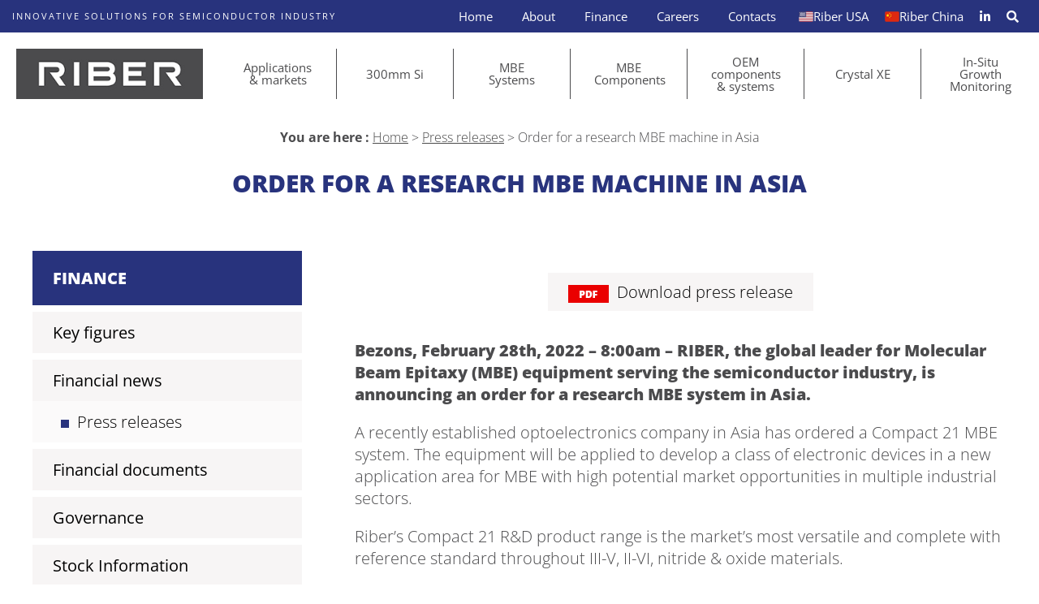

--- FILE ---
content_type: text/html; charset=UTF-8
request_url: https://www.riber.com/financial_documents/order-for-a-research-mbe-machine-in-asia-4/
body_size: 16654
content:
<!doctype html>

<html lang="en-US">

<head>
	<meta charset="UTF-8" />
	<meta name="viewport" content="width=device-width,height=device-height, initial-scale=1 user-scalable=1" />

    <link href="/favicon.ico" type="image/x-icon" rel="icon" />
    <link href="/favicon.ico" type="image/x-icon" rel="shortcut icon" />
    <title>Order for a research MBE machine in Asia - Riber, Molecular Beam Epitaxy products and services</title>
<link data-rocket-preload as="style" href="https://fonts.googleapis.com/css?family=Open%20Sans&#038;display=swap" rel="preload">
<link href="https://fonts.googleapis.com/css?family=Open%20Sans&#038;display=swap" media="print" onload="this.media=&#039;all&#039;" rel="stylesheet">
<noscript><link rel="stylesheet" href="https://fonts.googleapis.com/css?family=Open%20Sans&#038;display=swap"></noscript>
<style id="rocket-critical-css">ul{box-sizing:border-box}:root{--wp--preset--font-size--normal:16px;--wp--preset--font-size--huge:42px}:root{--woocommerce:#7F54B3;--wc-green:#7ad03a;--wc-red:#a00;--wc-orange:#ffba00;--wc-blue:#2ea2cc;--wc-primary:#7F54B3;--wc-primary-text:white;--wc-secondary:#e9e6ed;--wc-secondary-text:#515151;--wc-highlight:#b3af54;--wc-highligh-text:white;--wc-content-bg:#fff;--wc-subtext:#767676}:root{--woocommerce:#7F54B3;--wc-green:#7ad03a;--wc-red:#a00;--wc-orange:#ffba00;--wc-blue:#2ea2cc;--wc-primary:#7F54B3;--wc-primary-text:white;--wc-secondary:#e9e6ed;--wc-secondary-text:#515151;--wc-highlight:#b3af54;--wc-highligh-text:white;--wc-content-bg:#fff;--wc-subtext:#767676}.clear{clear:both}body{margin:0;padding:0;background:white}#page{width:100%;max-width:1920px;min-width:300px;margin:0 auto;color:#4b4b4d;font:300 20px 'Open Sans',sans-serif}#top{background:#28337d;padding:0px 50px;color:white;font-size:0;overflow:hidden}#top span{display:inline-block;padding:14px 0;text-transform:uppercase;font:normal 14px 'Open Sans',sans-serif;letter-spacing:5px;color:white;line-height:13px}#navmenu{background:white;padding:30px 0px;font-size:0}#navmenu a.logolink{display:inline-block;vertical-align:top;width:260px;margin:0 50px}#navmenu a.logolink img.logo{width:100%;height:auto}#main-navigation{display:inline-block;vertical-align:top;width:calc(100% - 360px)}#top-navigation{float:right}#top-navigation ul,#main-navigation ul{margin:0;padding:0;list-style:none}#top-navigation ul li{display:inline-block;position:relative}#top-navigation ul li a{display:block;position:relative;color:white;text-decoration:none;font:500 16px 'Open Sans',sans-serif;padding:10px 25px}#top-navigation ul li a span{display:none}#top-navigation ul li ul{display:none;position:absolute;z-index:9999;background:white;width:195px}#top-navigation ul li ul li{display:block}#top-navigation ul li ul li a{display:block;color:#28337d;width:100%;padding:10px 20px;box-sizing:border-box}#top-navigation ul li#menu-item-2524 a{padding:0 0 0 10px;font-size:20px;display:flex}#main-navigation ul.main-menu>li{position:relative;display:table-cell;vertical-align:top;box-sizing:border-box;width:14.285%;text-align:center;border-right:solid 1px #4b4b4d}#main-navigation ul.main-menu>li>a{position:relative;display:block;width:100%;box-sizing:border-box;text-decoration:none;color:#4b4b4d;font:500 18px 'Open Sans',sans-serif;padding:10px 20%;line-height:18px}#main-navigation ul.main-menu>li:last-of-type{border:none}#main-navigation ul.main-menu>li:last-of-type{border:none}#main-navigation ul.main-menu>li>ul{display:none;position:absolute;z-index:9999;background:white;width:100%}#main-navigation ul.main-menu>li>ul>li>a{border-bottom:solid 1px #e4e4e4;display:block;width:100%;box-sizing:border-box;text-decoration:none;color:#4b4b4d;font:500 18px 'Open Sans',sans-serif;padding:15px 10px;line-height:18px}#breadcrumbs{color:#4b4b4d;text-align:center;font-size:16px;margin-bottom:0;padding:0 2%}#breadcrumbs strong{font-weight:700}#breadcrumbs a{color:#4b4b4b}h1.blue{width:100%;box-sizing:border-box;padding:25px 2%;margin:0;text-align:center;color:#28337d;font:900 40px 'Open Sans',sans-serif;text-transform:uppercase}.cols{font-size:0;text-align:center;padding:30px 85px}.col{display:inline-block;vertical-align:top;box-sizing:border-box;text-align:left;font:300 20px 'Open Sans',sans-serif}.paddingL{padding-left:3.08%}a.btn{margin:25px;display:inline-block;background:#28337d;color:white;font:300 16px 'Open Sans',sans-serif;text-decoration:none;padding:20px 30px}.colbox{width:22.7%;margin-left:2.3%}.colsfinance .colbox{margin-right:2.3%;margin-left:0}.colnobox{width:75%}.docfin a{color:#28337d}.pdf{text-align:center}.pdf a{display:inline-block;margin:15px;background:rgba(247,245,245,1);text-decoration:none;color:black;padding:10px 25px}.pdf a img{border:none;display:inline-block;vertical-align:middle;margin-right:10px!important}.docfin p:first-of-type{margin-top:0}.finance-navigation{margin-bottom:40px}.finance-navigation ul{list-style:none;margin:0;padding:0}.finance-navigation ul li a{font-weight:500;display:block;text-decoration:none;padding:12px 25px;background:rgba(247,245,245,1);color:black;margin-top:8px}.finance-navigation ul li ul li a{font-weight:300;padding:12px 25px 12px 35px;background:rgba(247,245,245,0.5);margin:0}.finance-navigation ul li li a:before{content:"";display:inline-block;width:10px;height:10px;background:#28337d;margin-right:10px}.finance-navigation ul li a img{display:inline-block;vertical-align:middle}.finance-menu>li:first-child a{background:#28337d;color:white;padding:20px 25px;font-weight:900;text-transform:uppercase}#mobilmenu{display:none;text-align:center;position:fixed;width:100%;height:100%;z-index:9999;background:white;overflow-y:auto}a#closemobmenu{display:inline-block;color:#28337d;text-decoration:none;font-size:30px;top:20px;right:30px;position:absolute}a#closemobmenu i{line-height:30px}#mobilmenuinside{padding:70px 30px 20px 30px}#mobilmenuinside .sub-menu{display:none}#mobilmenuinside ul li a span{display:inline-block}#mobilmenu img.logomobil{position:absolute;height:30px;left:30px;top:25px;width:auto}#mobilmenu ul{list-style:none;margin:0;padding:0;display:inline-block;vertical-align:top;width:100%;text-align:left}#mobilmenu ul li{display:block}#mobilmenu ul li:first-child a{margin-top:0}#mobilmenu ul li a{background:#28337d;padding:10px 20px!important;margin:8px 0;display:block;color:white;text-decoration:none}#finbtnpage{text-align:center;display:none}.docfin strong{font-weight:900}#menu-finance-fr li:last-child{display:none}a#over,a#over2{opacity:0;display:inline-block;z-index:9998;position:fixed;top:50px;left:-45px;background:#4b4b4d;color:white;text-decoration:none;font-size:30px;width:62px;height:60px;text-align:center;line-height:60px}a#over2{top:inherit;bottom:100px;left:inherit;right:-45px}#index{font:300 18px 'Open Sans',sans-serif;color:black;max-width:600px}#index h2{font:400 40px 'Open Sans',sans-serif;color:black;margin-top:0}#index h2::first-letter{font-weight:700;color:#28337d}#index p:last-child{margin-bottom:0}@media screen and (max-width:1450px){#top{padding:0 30px}#top span{font:normal 13px 'Open Sans',sans-serif;line-height:13px;letter-spacing:3px}#navmenu a.logolink{margin:0 30px;width:230px}#top-navigation ul li a{padding:10px 20px}#main-navigation{width:calc(100% - 290px)}#main-navigation ul.main-menu>li>a{font:500 16px 'Open Sans',sans-serif;line-height:16px}#main-navigation ul.main-menu>li>ul>li>a{font:500 16px 'Open Sans',sans-serif}.cols{padding:30px 60px!important}}@media screen and (max-width:1280px){#top span{font:normal 11px 'Open Sans',sans-serif;line-height:14px;letter-spacing:2px}#top{padding:0 20px}#navmenu{padding:20px 0px}#navmenu a.logolink{margin:0 20px}#main-navigation{width:calc(100% - 270px)}#top-navigation ul li a{font:500 15px 'Open Sans',sans-serif;padding:10px 18px}#main-navigation ul.main-menu>li>ul>li>a{font:500 15px 'Open Sans',sans-serif}#main-navigation ul.main-menu>li>a{font:500 15px 'Open Sans',sans-serif;line-height:15px}h1.blue{font-size:30px}#page{font:300 19px 'Open Sans',sans-serif}.cols{padding:30px 40px!important}.finmenu{width:27.7%}.docfin{width:70%}}@media screen and (max-width:1180px){#top-navigation ul li a{font:500 13px 'Open Sans',sans-serif;padding:11px 18px}#main-navigation ul.main-menu>li>a{font:500 13px 'Open Sans',sans-serif;line-height:13px}#main-navigation ul.main-menu>li>ul>li>a{font:500 13px 'Open Sans',sans-serif}#navmenu a.logolink{width:200px}#main-navigation{width:calc(100% - 240px)}h1.blue{font-size:28px}#page{font:300 18px 'Open Sans',sans-serif}}@media screen and (max-width:1024px){#navmenu a.logolink{width:160px}#main-navigation{width:calc(100% - 200px)}#breadcrumbs{font-size:14px}#page{font:300 17px 'Open Sans',sans-serif}h1.blue{font-size:25px}}@media screen and (max-width:980px){#navmenu{text-align:center;padding:20px 0px}#navmenu a.logolink{margin:0 auto}#top{text-align:center}#top-navigation,#main-navigation{display:none}.colnobox,.colbox{width:100%;margin:0!important}#page,.col{font:300 16px 'Open Sans',sans-serif}.paddingL{padding-left:0}a#mobmenu{margin-left:15px;padding:8px 20px;display:inline-block;background:#4b4b4d;color:white;text-decoration:none;font:700 20px 'Open Sans',sans-serif}#finbtnpage{display:block}.finmenu{display:none;margin-bottom:30px!important}#finbtnpage a{margin:0}#menu-finance-fr li:last-child{display:block}}@media screen and (max-width:768px){a#over,a#over2{font-size:25px;width:53px;height:50px;line-height:50px}}@media screen and (max-width:680px){.cols{padding:25px!important}h1.blue{font-size:23px}#breadcrumbs{font-size:13px}}@media screen and (max-width:480px){h1.blue{font-size:20px}}@media screen and (max-width:380px){h1.blue{font-size:20px}}.fab,.fas{-moz-osx-font-smoothing:grayscale;-webkit-font-smoothing:antialiased;display:inline-block;font-style:normal;font-variant:normal;text-rendering:auto;line-height:1}.fa-bars:before{content:"\f0c9"}.fa-envelope-open:before{content:"\f2b6"}.fa-linkedin:before{content:"\f08c"}.fa-times-circle:before{content:"\f057"}@font-face{font-family:"Font Awesome 5 Brands";font-style:normal;font-weight:400;font-display:swap;src:url(https://www.riber.com/wp-content/themes/riber/fontawesome/webfonts/fa-brands-400.eot);src:url(https://www.riber.com/wp-content/themes/riber/fontawesome/webfonts/fa-brands-400.eot?#iefix) format("embedded-opentype"),url(https://www.riber.com/wp-content/themes/riber/fontawesome/webfonts/fa-brands-400.woff2) format("woff2"),url(https://www.riber.com/wp-content/themes/riber/fontawesome/webfonts/fa-brands-400.woff) format("woff"),url(https://www.riber.com/wp-content/themes/riber/fontawesome/webfonts/fa-brands-400.ttf) format("truetype"),url(https://www.riber.com/wp-content/themes/riber/fontawesome/webfonts/fa-brands-400.svg#fontawesome) format("svg")}.fab{font-family:"Font Awesome 5 Brands"}@font-face{font-family:"Font Awesome 5 Free";font-style:normal;font-weight:400;font-display:swap;src:url(https://www.riber.com/wp-content/themes/riber/fontawesome/webfonts/fa-regular-400.eot);src:url(https://www.riber.com/wp-content/themes/riber/fontawesome/webfonts/fa-regular-400.eot?#iefix) format("embedded-opentype"),url(https://www.riber.com/wp-content/themes/riber/fontawesome/webfonts/fa-regular-400.woff2) format("woff2"),url(https://www.riber.com/wp-content/themes/riber/fontawesome/webfonts/fa-regular-400.woff) format("woff"),url(https://www.riber.com/wp-content/themes/riber/fontawesome/webfonts/fa-regular-400.ttf) format("truetype"),url(https://www.riber.com/wp-content/themes/riber/fontawesome/webfonts/fa-regular-400.svg#fontawesome) format("svg")}.fab{font-weight:400}@font-face{font-family:"Font Awesome 5 Free";font-style:normal;font-weight:900;font-display:swap;src:url(https://www.riber.com/wp-content/themes/riber/fontawesome/webfonts/fa-solid-900.eot);src:url(https://www.riber.com/wp-content/themes/riber/fontawesome/webfonts/fa-solid-900.eot?#iefix) format("embedded-opentype"),url(https://www.riber.com/wp-content/themes/riber/fontawesome/webfonts/fa-solid-900.woff2) format("woff2"),url(https://www.riber.com/wp-content/themes/riber/fontawesome/webfonts/fa-solid-900.woff) format("woff"),url(https://www.riber.com/wp-content/themes/riber/fontawesome/webfonts/fa-solid-900.ttf) format("truetype"),url(https://www.riber.com/wp-content/themes/riber/fontawesome/webfonts/fa-solid-900.svg#fontawesome) format("svg")}.fas{font-family:"Font Awesome 5 Free"}.fas{font-weight:900}@font-face{font-display:swap;font-family:'Open Sans';font-style:normal;font-weight:300;src:url(https://www.riber.com/wp-content/themes/riber/fonts/open-sans-v40-latin-300.woff2) format('woff2'),url(https://www.riber.com/wp-content/themes/riber/fonts/open-sans-v40-latin-300.ttf) format('truetype')}@font-face{font-display:swap;font-family:'Open Sans';font-style:normal;font-weight:400;src:url(https://www.riber.com/wp-content/themes/riber/fonts/open-sans-v40-latin-regular.woff2) format('woff2'),url(https://www.riber.com/wp-content/themes/riber/fonts/open-sans-v40-latin-regular.ttf) format('truetype')}@font-face{font-display:swap;font-family:'Open Sans';font-style:normal;font-weight:700;src:url(https://www.riber.com/wp-content/themes/riber/fonts/open-sans-v40-latin-700.woff2) format('woff2'),url(https://www.riber.com/wp-content/themes/riber/fonts/open-sans-v40-latin-700.ttf) format('truetype')}@font-face{font-display:swap;font-family:'Open Sans';font-style:normal;font-weight:800;src:url(https://www.riber.com/wp-content/themes/riber/fonts/open-sans-v40-latin-800.woff2) format('woff2'),url(https://www.riber.com/wp-content/themes/riber/fonts/open-sans-v40-latin-800.ttf) format('truetype')}@media screen and (max-width:479px){#tarteaucitron .tarteaucitronLine .tarteaucitronName{width:90%!important}#tarteaucitron .tarteaucitronLine .tarteaucitronAsk{float:left!important;margin:10px 15px 5px}}@media screen and (max-width:767px){#tarteaucitron{background:#fff;border:0!important;bottom:0!important;height:100%!important;left:0!important;margin:0!important;max-height:100%!important;max-width:100%!important;top:0!important;width:100%!important}#tarteaucitron .tarteaucitronBorder{border:0!important}#tarteaucitron #tarteaucitronServices .tarteaucitronTitle{text-align:left!important}}@media screen and (min-width:768px) and (max-width:991px){#tarteaucitron{border:0!important;left:0!important;margin:0 5%!important;max-height:80%!important;width:90%!important}}#tarteaucitron *{zoom:1}#tarteaucitron .clear{clear:both}#tarteaucitron a{color:#424242;font-size:11px;font-weight:700;text-decoration:none}#tarteaucitron b{font-size:22px;font-weight:500}#tarteaucitronRoot{left:0;position:absolute;right:0;top:0;width:100%}#tarteaucitronRoot *{box-sizing:initial;color:#333;font-family:sans-serif!important;font-size:14px;line-height:normal;vertical-align:initial}#tarteaucitronBack{background:#fff;display:none;height:100%;left:0;opacity:.7;position:fixed;top:0;width:100%;z-index:2147483646}#tarteaucitron{display:none;max-height:80%;left:50%;margin:0 auto 0 -430px;padding:0;position:fixed;top:6%;width:860px;z-index:2147483647}#tarteaucitron .tarteaucitronBorder{background:#fff;border:2px solid #333;border-top:0;height:auto;overflow:auto}#tarteaucitron #tarteaucitronClosePanel{background:#333;color:#fff;font-size:12px;font-weight:700;text-decoration:none;padding:4px 0;position:absolute;right:0;text-align:center;width:70px}#tarteaucitron #tarteaucitronServices .tarteaucitronHidden{background:rgba(51,51,51,.07)}#tarteaucitron #tarteaucitronServices .tarteaucitronHidden{display:none;position:relative}#tarteaucitron #tarteaucitronInfo,#tarteaucitron #tarteaucitronServices .tarteaucitronDetails,#tarteaucitron #tarteaucitronServices .tarteaucitronTitle{background:#333;color:#fff;display:inline-block;font-size:14px;font-weight:700;margin:20px 0 0;padding:5px 20px;text-align:left;width:auto}#tarteaucitron #tarteaucitronServices .tarteaucitronMainLine .tarteaucitronName a,#tarteaucitron #tarteaucitronServices .tarteaucitronTitle a{color:#fff;font-weight:500}#tarteaucitron #tarteaucitronServices .tarteaucitronMainLine .tarteaucitronName a{font-size:22px}#tarteaucitron #tarteaucitronServices .tarteaucitronTitle a{font-size:14px}#tarteaucitron #tarteaucitronInfo,#tarteaucitron #tarteaucitronServices .tarteaucitronDetails{color:#fff;display:none;font-size:12px;font-weight:500;margin-top:0;max-width:270px;padding:20px;position:absolute;z-index:2147483647}#tarteaucitron #tarteaucitronServices .tarteaucitronLine{background:rgba(51,51,51,.1);border-left:5px solid transparent;margin:0;overflow:hidden;padding:15px 5px}#tarteaucitron #tarteaucitronServices .tarteaucitronMainLine{background:#333;border:3px solid #333;border-left:9px solid #333;border-top:5px solid #333;margin-bottom:0;margin-top:21px;position:relative}#tarteaucitron #tarteaucitronServices .tarteaucitronMainLine .tarteaucitronName{margin-left:15px;margin-top:2px}#tarteaucitron #tarteaucitronServices .tarteaucitronMainLine .tarteaucitronName b{color:#fff}#tarteaucitron #tarteaucitronServices .tarteaucitronMainLine .tarteaucitronAsk{margin-top:0!important}#tarteaucitron #tarteaucitronServices .tarteaucitronLine .tarteaucitronName{display:inline-block;float:left;margin-left:10px;text-align:left;width:50%}#tarteaucitron #tarteaucitronServices .tarteaucitronLine .tarteaucitronAsk{display:inline-block;float:right;margin:7px 15px 0;text-align:right}#tarteaucitron #tarteaucitronServices .tarteaucitronLine .tarteaucitronAsk .tarteaucitronAllow,#tarteaucitron #tarteaucitronServices .tarteaucitronLine .tarteaucitronAsk .tarteaucitronDeny{background:gray;border-radius:4px;color:#fff;display:inline-block;padding:6px 10px;text-align:center;text-decoration:none;width:auto}#tarteaucitron #tarteaucitronServices .tarteaucitronLine .tarteaucitronName .tarteaucitronListCookies{color:#333;font-size:12px}.tarteaucitronAlertBigBottom{bottom:0}#tarteaucitronAlertBig{background-color:rgba(0,0,0,.85);color:#fff;display:none;font-size:20px!important;left:0;padding:50px 5%;position:fixed;text-align:center;width:90%;box-sizing:content-box;z-index:2147483645}#tarteaucitronAlertBig #tarteaucitronDisclaimerAlert{font:normal 18px Arial,Helvetica,sans-serif;color:#fff;display:block;margin-bottom:20px}#tarteaucitronAlertBig #tarteaucitronCloseAlert{background:#008300;color:#fff;display:inline-block;font-size:16px;padding:5px 10px;text-decoration:none;margin-left:7px}#tarteaucitronAlertBig p{text-align:center!important;margin:15px 0 0 0!important;padding:0!important}#tarteaucitronAlertBig #tarteaucitronCloseAlert{background:0 0;color:#fff;font-size:13px;margin-bottom:0;margin-left:0;padding:0;text-decoration:underline;display:inline-block;margin:0}#tarteaucitronPersonalize,#tarteaucitronRefuse{background:rgba(0,0,0,.6);color:#fff;display:inline-block;font-size:16px;padding:8px 15px;text-decoration:none;margin:5px 7px;border:solid 1px #fff;border-radius:10px}</style>
	<meta name='robots' content='index, follow, max-image-preview:large, max-snippet:-1, max-video-preview:-1' />

	<!-- This site is optimized with the Yoast SEO plugin v26.7 - https://yoast.com/wordpress/plugins/seo/ -->
	<link rel="canonical" href="https://www.riber.com/financial_documents/order-for-a-research-mbe-machine-in-asia-4/" />
	<meta property="og:locale" content="en_US" />
	<meta property="og:type" content="article" />
	<meta property="og:title" content="Order for a research MBE machine in Asia - Riber, Molecular Beam Epitaxy products and services" />
	<meta property="og:description" content="Bezons, February 28th, 2022 – 8:00am – RIBER, the global leader for Molecular Beam Epitaxy (MBE) equipment serving the semiconductor industry, is announcing an order for a [&hellip;]" />
	<meta property="og:url" content="https://www.riber.com/financial_documents/order-for-a-research-mbe-machine-in-asia-4/" />
	<meta property="og:site_name" content="Riber, Molecular Beam Epitaxy products and services" />
	<meta name="twitter:card" content="summary_large_image" />
	<meta name="twitter:label1" content="Est. reading time" />
	<meta name="twitter:data1" content="1 minute" />
	<script type="application/ld+json" class="yoast-schema-graph">{"@context":"https://schema.org","@graph":[{"@type":"WebPage","@id":"https://www.riber.com/financial_documents/order-for-a-research-mbe-machine-in-asia-4/","url":"https://www.riber.com/financial_documents/order-for-a-research-mbe-machine-in-asia-4/","name":"Order for a research MBE machine in Asia - Riber, Molecular Beam Epitaxy products and services","isPartOf":{"@id":"https://www.riber.com/#website"},"datePublished":"2022-02-28T07:00:09+00:00","breadcrumb":{"@id":"https://www.riber.com/financial_documents/order-for-a-research-mbe-machine-in-asia-4/#breadcrumb"},"inLanguage":"en-US","potentialAction":[{"@type":"ReadAction","target":["https://www.riber.com/financial_documents/order-for-a-research-mbe-machine-in-asia-4/"]}]},{"@type":"BreadcrumbList","@id":"https://www.riber.com/financial_documents/order-for-a-research-mbe-machine-in-asia-4/#breadcrumb","itemListElement":[{"@type":"ListItem","position":1,"name":"Home","item":"https://www.riber.com/"},{"@type":"ListItem","position":2,"name":"Press releases","item":"https://www.riber.com/financial-documents-types/press-releases/"},{"@type":"ListItem","position":3,"name":"Order for a research MBE machine in Asia"}]},{"@type":"WebSite","@id":"https://www.riber.com/#website","url":"https://www.riber.com/","name":"Riber, Molecular Beam Epitaxy products and services","description":"","potentialAction":[{"@type":"SearchAction","target":{"@type":"EntryPoint","urlTemplate":"https://www.riber.com/?s={search_term_string}"},"query-input":{"@type":"PropertyValueSpecification","valueRequired":true,"valueName":"search_term_string"}}],"inLanguage":"en-US"}]}</script>
	<!-- / Yoast SEO plugin. -->


<link href='https://fonts.gstatic.com' crossorigin rel='preconnect' />
<link rel="alternate" title="oEmbed (JSON)" type="application/json+oembed" href="https://www.riber.com/wp-json/oembed/1.0/embed?url=https%3A%2F%2Fwww.riber.com%2Ffinancial_documents%2Forder-for-a-research-mbe-machine-in-asia-4%2F" />
<link rel="alternate" title="oEmbed (XML)" type="text/xml+oembed" href="https://www.riber.com/wp-json/oembed/1.0/embed?url=https%3A%2F%2Fwww.riber.com%2Ffinancial_documents%2Forder-for-a-research-mbe-machine-in-asia-4%2F&#038;format=xml" />
<style id='wp-img-auto-sizes-contain-inline-css' type='text/css'>
img:is([sizes=auto i],[sizes^="auto," i]){contain-intrinsic-size:3000px 1500px}
/*# sourceURL=wp-img-auto-sizes-contain-inline-css */
</style>
<style id='wp-emoji-styles-inline-css' type='text/css'>

	img.wp-smiley, img.emoji {
		display: inline !important;
		border: none !important;
		box-shadow: none !important;
		height: 1em !important;
		width: 1em !important;
		margin: 0 0.07em !important;
		vertical-align: -0.1em !important;
		background: none !important;
		padding: 0 !important;
	}
/*# sourceURL=wp-emoji-styles-inline-css */
</style>
<link rel='preload'  href='https://www.riber.com/wp-includes/css/dist/block-library/style.min.css?ver=6.9' data-rocket-async="style" as="style" onload="this.onload=null;this.rel='stylesheet'" onerror="this.removeAttribute('data-rocket-async')"  type='text/css' media='all' />
<style id='global-styles-inline-css' type='text/css'>
:root{--wp--preset--aspect-ratio--square: 1;--wp--preset--aspect-ratio--4-3: 4/3;--wp--preset--aspect-ratio--3-4: 3/4;--wp--preset--aspect-ratio--3-2: 3/2;--wp--preset--aspect-ratio--2-3: 2/3;--wp--preset--aspect-ratio--16-9: 16/9;--wp--preset--aspect-ratio--9-16: 9/16;--wp--preset--color--black: #000000;--wp--preset--color--cyan-bluish-gray: #abb8c3;--wp--preset--color--white: #ffffff;--wp--preset--color--pale-pink: #f78da7;--wp--preset--color--vivid-red: #cf2e2e;--wp--preset--color--luminous-vivid-orange: #ff6900;--wp--preset--color--luminous-vivid-amber: #fcb900;--wp--preset--color--light-green-cyan: #7bdcb5;--wp--preset--color--vivid-green-cyan: #00d084;--wp--preset--color--pale-cyan-blue: #8ed1fc;--wp--preset--color--vivid-cyan-blue: #0693e3;--wp--preset--color--vivid-purple: #9b51e0;--wp--preset--gradient--vivid-cyan-blue-to-vivid-purple: linear-gradient(135deg,rgb(6,147,227) 0%,rgb(155,81,224) 100%);--wp--preset--gradient--light-green-cyan-to-vivid-green-cyan: linear-gradient(135deg,rgb(122,220,180) 0%,rgb(0,208,130) 100%);--wp--preset--gradient--luminous-vivid-amber-to-luminous-vivid-orange: linear-gradient(135deg,rgb(252,185,0) 0%,rgb(255,105,0) 100%);--wp--preset--gradient--luminous-vivid-orange-to-vivid-red: linear-gradient(135deg,rgb(255,105,0) 0%,rgb(207,46,46) 100%);--wp--preset--gradient--very-light-gray-to-cyan-bluish-gray: linear-gradient(135deg,rgb(238,238,238) 0%,rgb(169,184,195) 100%);--wp--preset--gradient--cool-to-warm-spectrum: linear-gradient(135deg,rgb(74,234,220) 0%,rgb(151,120,209) 20%,rgb(207,42,186) 40%,rgb(238,44,130) 60%,rgb(251,105,98) 80%,rgb(254,248,76) 100%);--wp--preset--gradient--blush-light-purple: linear-gradient(135deg,rgb(255,206,236) 0%,rgb(152,150,240) 100%);--wp--preset--gradient--blush-bordeaux: linear-gradient(135deg,rgb(254,205,165) 0%,rgb(254,45,45) 50%,rgb(107,0,62) 100%);--wp--preset--gradient--luminous-dusk: linear-gradient(135deg,rgb(255,203,112) 0%,rgb(199,81,192) 50%,rgb(65,88,208) 100%);--wp--preset--gradient--pale-ocean: linear-gradient(135deg,rgb(255,245,203) 0%,rgb(182,227,212) 50%,rgb(51,167,181) 100%);--wp--preset--gradient--electric-grass: linear-gradient(135deg,rgb(202,248,128) 0%,rgb(113,206,126) 100%);--wp--preset--gradient--midnight: linear-gradient(135deg,rgb(2,3,129) 0%,rgb(40,116,252) 100%);--wp--preset--font-size--small: 13px;--wp--preset--font-size--medium: 20px;--wp--preset--font-size--large: 36px;--wp--preset--font-size--x-large: 42px;--wp--preset--spacing--20: 0.44rem;--wp--preset--spacing--30: 0.67rem;--wp--preset--spacing--40: 1rem;--wp--preset--spacing--50: 1.5rem;--wp--preset--spacing--60: 2.25rem;--wp--preset--spacing--70: 3.38rem;--wp--preset--spacing--80: 5.06rem;--wp--preset--shadow--natural: 6px 6px 9px rgba(0, 0, 0, 0.2);--wp--preset--shadow--deep: 12px 12px 50px rgba(0, 0, 0, 0.4);--wp--preset--shadow--sharp: 6px 6px 0px rgba(0, 0, 0, 0.2);--wp--preset--shadow--outlined: 6px 6px 0px -3px rgb(255, 255, 255), 6px 6px rgb(0, 0, 0);--wp--preset--shadow--crisp: 6px 6px 0px rgb(0, 0, 0);}:where(.is-layout-flex){gap: 0.5em;}:where(.is-layout-grid){gap: 0.5em;}body .is-layout-flex{display: flex;}.is-layout-flex{flex-wrap: wrap;align-items: center;}.is-layout-flex > :is(*, div){margin: 0;}body .is-layout-grid{display: grid;}.is-layout-grid > :is(*, div){margin: 0;}:where(.wp-block-columns.is-layout-flex){gap: 2em;}:where(.wp-block-columns.is-layout-grid){gap: 2em;}:where(.wp-block-post-template.is-layout-flex){gap: 1.25em;}:where(.wp-block-post-template.is-layout-grid){gap: 1.25em;}.has-black-color{color: var(--wp--preset--color--black) !important;}.has-cyan-bluish-gray-color{color: var(--wp--preset--color--cyan-bluish-gray) !important;}.has-white-color{color: var(--wp--preset--color--white) !important;}.has-pale-pink-color{color: var(--wp--preset--color--pale-pink) !important;}.has-vivid-red-color{color: var(--wp--preset--color--vivid-red) !important;}.has-luminous-vivid-orange-color{color: var(--wp--preset--color--luminous-vivid-orange) !important;}.has-luminous-vivid-amber-color{color: var(--wp--preset--color--luminous-vivid-amber) !important;}.has-light-green-cyan-color{color: var(--wp--preset--color--light-green-cyan) !important;}.has-vivid-green-cyan-color{color: var(--wp--preset--color--vivid-green-cyan) !important;}.has-pale-cyan-blue-color{color: var(--wp--preset--color--pale-cyan-blue) !important;}.has-vivid-cyan-blue-color{color: var(--wp--preset--color--vivid-cyan-blue) !important;}.has-vivid-purple-color{color: var(--wp--preset--color--vivid-purple) !important;}.has-black-background-color{background-color: var(--wp--preset--color--black) !important;}.has-cyan-bluish-gray-background-color{background-color: var(--wp--preset--color--cyan-bluish-gray) !important;}.has-white-background-color{background-color: var(--wp--preset--color--white) !important;}.has-pale-pink-background-color{background-color: var(--wp--preset--color--pale-pink) !important;}.has-vivid-red-background-color{background-color: var(--wp--preset--color--vivid-red) !important;}.has-luminous-vivid-orange-background-color{background-color: var(--wp--preset--color--luminous-vivid-orange) !important;}.has-luminous-vivid-amber-background-color{background-color: var(--wp--preset--color--luminous-vivid-amber) !important;}.has-light-green-cyan-background-color{background-color: var(--wp--preset--color--light-green-cyan) !important;}.has-vivid-green-cyan-background-color{background-color: var(--wp--preset--color--vivid-green-cyan) !important;}.has-pale-cyan-blue-background-color{background-color: var(--wp--preset--color--pale-cyan-blue) !important;}.has-vivid-cyan-blue-background-color{background-color: var(--wp--preset--color--vivid-cyan-blue) !important;}.has-vivid-purple-background-color{background-color: var(--wp--preset--color--vivid-purple) !important;}.has-black-border-color{border-color: var(--wp--preset--color--black) !important;}.has-cyan-bluish-gray-border-color{border-color: var(--wp--preset--color--cyan-bluish-gray) !important;}.has-white-border-color{border-color: var(--wp--preset--color--white) !important;}.has-pale-pink-border-color{border-color: var(--wp--preset--color--pale-pink) !important;}.has-vivid-red-border-color{border-color: var(--wp--preset--color--vivid-red) !important;}.has-luminous-vivid-orange-border-color{border-color: var(--wp--preset--color--luminous-vivid-orange) !important;}.has-luminous-vivid-amber-border-color{border-color: var(--wp--preset--color--luminous-vivid-amber) !important;}.has-light-green-cyan-border-color{border-color: var(--wp--preset--color--light-green-cyan) !important;}.has-vivid-green-cyan-border-color{border-color: var(--wp--preset--color--vivid-green-cyan) !important;}.has-pale-cyan-blue-border-color{border-color: var(--wp--preset--color--pale-cyan-blue) !important;}.has-vivid-cyan-blue-border-color{border-color: var(--wp--preset--color--vivid-cyan-blue) !important;}.has-vivid-purple-border-color{border-color: var(--wp--preset--color--vivid-purple) !important;}.has-vivid-cyan-blue-to-vivid-purple-gradient-background{background: var(--wp--preset--gradient--vivid-cyan-blue-to-vivid-purple) !important;}.has-light-green-cyan-to-vivid-green-cyan-gradient-background{background: var(--wp--preset--gradient--light-green-cyan-to-vivid-green-cyan) !important;}.has-luminous-vivid-amber-to-luminous-vivid-orange-gradient-background{background: var(--wp--preset--gradient--luminous-vivid-amber-to-luminous-vivid-orange) !important;}.has-luminous-vivid-orange-to-vivid-red-gradient-background{background: var(--wp--preset--gradient--luminous-vivid-orange-to-vivid-red) !important;}.has-very-light-gray-to-cyan-bluish-gray-gradient-background{background: var(--wp--preset--gradient--very-light-gray-to-cyan-bluish-gray) !important;}.has-cool-to-warm-spectrum-gradient-background{background: var(--wp--preset--gradient--cool-to-warm-spectrum) !important;}.has-blush-light-purple-gradient-background{background: var(--wp--preset--gradient--blush-light-purple) !important;}.has-blush-bordeaux-gradient-background{background: var(--wp--preset--gradient--blush-bordeaux) !important;}.has-luminous-dusk-gradient-background{background: var(--wp--preset--gradient--luminous-dusk) !important;}.has-pale-ocean-gradient-background{background: var(--wp--preset--gradient--pale-ocean) !important;}.has-electric-grass-gradient-background{background: var(--wp--preset--gradient--electric-grass) !important;}.has-midnight-gradient-background{background: var(--wp--preset--gradient--midnight) !important;}.has-small-font-size{font-size: var(--wp--preset--font-size--small) !important;}.has-medium-font-size{font-size: var(--wp--preset--font-size--medium) !important;}.has-large-font-size{font-size: var(--wp--preset--font-size--large) !important;}.has-x-large-font-size{font-size: var(--wp--preset--font-size--x-large) !important;}
/*# sourceURL=global-styles-inline-css */
</style>

<style id='classic-theme-styles-inline-css' type='text/css'>
/*! This file is auto-generated */
.wp-block-button__link{color:#fff;background-color:#32373c;border-radius:9999px;box-shadow:none;text-decoration:none;padding:calc(.667em + 2px) calc(1.333em + 2px);font-size:1.125em}.wp-block-file__button{background:#32373c;color:#fff;text-decoration:none}
/*# sourceURL=/wp-includes/css/classic-themes.min.css */
</style>
<link data-minify="1" rel='preload'  href='https://www.riber.com/wp-content/cache/min/1/wp-content/plugins/woocommerce/assets/css/woocommerce-layout.css?ver=1763053115' data-rocket-async="style" as="style" onload="this.onload=null;this.rel='stylesheet'" onerror="this.removeAttribute('data-rocket-async')"  type='text/css' media='all' />
<link data-minify="1" rel='preload'  href='https://www.riber.com/wp-content/cache/min/1/wp-content/plugins/woocommerce/assets/css/woocommerce-smallscreen.css?ver=1763053115' data-rocket-async="style" as="style" onload="this.onload=null;this.rel='stylesheet'" onerror="this.removeAttribute('data-rocket-async')"  type='text/css' media='only screen and (max-width: 768px)' />
<link data-minify="1" rel='preload'  href='https://www.riber.com/wp-content/cache/min/1/wp-content/plugins/woocommerce/assets/css/woocommerce.css?ver=1763053115' data-rocket-async="style" as="style" onload="this.onload=null;this.rel='stylesheet'" onerror="this.removeAttribute('data-rocket-async')"  type='text/css' media='all' />
<style id='woocommerce-inline-inline-css' type='text/css'>
.woocommerce form .form-row .required { visibility: visible; }
/*# sourceURL=woocommerce-inline-inline-css */
</style>
<link data-minify="1" rel='preload'  href='https://www.riber.com/wp-content/cache/min/1/wp-content/themes/riber/style.css?ver=1763053115' data-rocket-async="style" as="style" onload="this.onload=null;this.rel='stylesheet'" onerror="this.removeAttribute('data-rocket-async')"  type='text/css' media='all' />
<link rel='preload'  href='https://www.riber.com/wp-content/themes/riber/css/jquery.fancybox.min.css?ver=6.9' data-rocket-async="style" as="style" onload="this.onload=null;this.rel='stylesheet'" onerror="this.removeAttribute('data-rocket-async')"  type='text/css' media='all' />
<link data-minify="1" rel='preload'  href='https://www.riber.com/wp-content/cache/min/1/wp-content/themes/riber/css/jquery.bxslider.css?ver=1763053115' data-rocket-async="style" as="style" onload="this.onload=null;this.rel='stylesheet'" onerror="this.removeAttribute('data-rocket-async')"  type='text/css' media='all' />
<link rel='preload'  href='https://www.riber.com/wp-content/themes/riber/owlcarousel/owl.carousel.min.css?ver=6.9' data-rocket-async="style" as="style" onload="this.onload=null;this.rel='stylesheet'" onerror="this.removeAttribute('data-rocket-async')"  type='text/css' media='all' />
<link data-minify="1" rel='preload'  href='https://www.riber.com/wp-content/cache/min/1/wp-content/themes/riber/leaflet/leaflet.css?ver=1763053115' data-rocket-async="style" as="style" onload="this.onload=null;this.rel='stylesheet'" onerror="this.removeAttribute('data-rocket-async')"  type='text/css' media='all' />
<link data-minify="1" rel='preload'  href='https://www.riber.com/wp-content/cache/min/1/wp-content/themes/riber/fontawesome/css/all.min.css?ver=1763053115' data-rocket-async="style" as="style" onload="this.onload=null;this.rel='stylesheet'" onerror="this.removeAttribute('data-rocket-async')"  type='text/css' media='all' />
<link data-minify="1" rel='preload'  href='https://www.riber.com/wp-content/cache/min/1/wp-content/themes/riber/fonts/fonts.css?ver=1763053115' data-rocket-async="style" as="style" onload="this.onload=null;this.rel='stylesheet'" onerror="this.removeAttribute('data-rocket-async')"  type='text/css' media='all' />
<link data-minify="1" rel='preload'  href='https://www.riber.com/wp-content/cache/min/1/wp-content/plugins/ajax-search-lite/css/style.basic.css?ver=1763053115' data-rocket-async="style" as="style" onload="this.onload=null;this.rel='stylesheet'" onerror="this.removeAttribute('data-rocket-async')"  type='text/css' media='all' />
<style id='wpdreams-asl-basic-inline-css' type='text/css'>

					div[id*='ajaxsearchlitesettings'].searchsettings .asl_option_inner label {
						font-size: 0px !important;
						color: rgba(0, 0, 0, 0);
					}
					div[id*='ajaxsearchlitesettings'].searchsettings .asl_option_inner label:after {
						font-size: 11px !important;
						position: absolute;
						top: 0;
						left: 0;
						z-index: 1;
					}
					.asl_w_container {
						width: 100%;
						margin: 0px 0px 0px 0px;
						min-width: 200px;
					}
					div[id*='ajaxsearchlite'].asl_m {
						width: 100%;
					}
					div[id*='ajaxsearchliteres'].wpdreams_asl_results div.resdrg span.highlighted {
						font-weight: bold;
						color: rgba(217, 49, 43, 1);
						background-color: rgba(238, 238, 238, 1);
					}
					div[id*='ajaxsearchliteres'].wpdreams_asl_results .results img.asl_image {
						width: 70px;
						height: 70px;
						object-fit: cover;
					}
					div[id*='ajaxsearchlite'].asl_r .results {
						max-height: none;
					}
					div[id*='ajaxsearchlite'].asl_r {
						position: absolute;
					}
				
						div.asl_r.asl_w.vertical .results .item::after {
							display: block;
							position: absolute;
							bottom: 0;
							content: '';
							height: 1px;
							width: 100%;
							background: #D8D8D8;
						}
						div.asl_r.asl_w.vertical .results .item.asl_last_item::after {
							display: none;
						}
					
/*# sourceURL=wpdreams-asl-basic-inline-css */
</style>
<link data-minify="1" rel='preload'  href='https://www.riber.com/wp-content/cache/min/1/wp-content/plugins/ajax-search-lite/css/style-underline.css?ver=1763053115' data-rocket-async="style" as="style" onload="this.onload=null;this.rel='stylesheet'" onerror="this.removeAttribute('data-rocket-async')"  type='text/css' media='all' />
<!--n2css--><!--n2js--><script type="text/javascript" src="https://www.riber.com/wp-content/themes/riber/js/jquery.min.js?ver=3.5.1" id="jquery-js"></script>
<script type="text/javascript" src="https://www.riber.com/wp-content/plugins/woocommerce/assets/js/jquery-blockui/jquery.blockUI.min.js?ver=2.7.0-wc.10.4.3" id="wc-jquery-blockui-js" defer="defer" data-wp-strategy="defer"></script>
<script type="text/javascript" id="wc-add-to-cart-js-extra">
/* <![CDATA[ */
var wc_add_to_cart_params = {"ajax_url":"/wp-admin/admin-ajax.php","wc_ajax_url":"/?wc-ajax=%%endpoint%%","i18n_view_cart":"View cart","cart_url":"https://www.riber.com","is_cart":"","cart_redirect_after_add":"no"};
//# sourceURL=wc-add-to-cart-js-extra
/* ]]> */
</script>
<script type="text/javascript" src="https://www.riber.com/wp-content/plugins/woocommerce/assets/js/frontend/add-to-cart.min.js?ver=10.4.3" id="wc-add-to-cart-js" defer="defer" data-wp-strategy="defer"></script>
<script type="text/javascript" src="https://www.riber.com/wp-content/plugins/woocommerce/assets/js/js-cookie/js.cookie.min.js?ver=2.1.4-wc.10.4.3" id="wc-js-cookie-js" defer="defer" data-wp-strategy="defer"></script>
<script type="text/javascript" id="woocommerce-js-extra">
/* <![CDATA[ */
var woocommerce_params = {"ajax_url":"/wp-admin/admin-ajax.php","wc_ajax_url":"/?wc-ajax=%%endpoint%%","i18n_password_show":"Show password","i18n_password_hide":"Hide password"};
//# sourceURL=woocommerce-js-extra
/* ]]> */
</script>
<script type="text/javascript" src="https://www.riber.com/wp-content/plugins/woocommerce/assets/js/frontend/woocommerce.min.js?ver=10.4.3" id="woocommerce-js" defer="defer" data-wp-strategy="defer"></script>
<script type="text/javascript" src="https://www.riber.com/wp-content/themes/riber/js/jquery.fancybox.min.js?ver=6.9" id="fancybox-js"></script>
<script type="text/javascript" src="https://www.riber.com/wp-content/themes/riber/js/jquery.bxslider.min.js?ver=6.9" id="bxslider-js"></script>
<script type="text/javascript" src="https://www.riber.com/wp-content/themes/riber/owlcarousel/owl.carousel.min.js?ver=6.9" id="owlcarousel-js"></script>
<script type="text/javascript" src="https://www.riber.com/wp-content/themes/riber/js/jplist.min.js?ver=6.9" id="jplist-js"></script>
<script type="text/javascript" src="https://www.riber.com/wp-content/themes/riber/leaflet/leaflet.js?ver=6.9" id="leaflet-js"></script>
<script type="text/javascript" src="https://www.riber.com/wp-content/themes/riber/js/stacktable.min.js?ver=6.9" id="stacktable-js"></script>
<script type="text/javascript" src="https://www.riber.com/wp-content/themes/riber/js/scripts.js?ver=20260123141" id="scripts-js"></script>
<link rel="https://api.w.org/" href="https://www.riber.com/wp-json/" /><link rel="EditURI" type="application/rsd+xml" title="RSD" href="https://www.riber.com/xmlrpc.php?rsd" />
<meta name="generator" content="WordPress 6.9" />
<meta name="generator" content="WooCommerce 10.4.3" />
<link rel='shortlink' href='https://www.riber.com/?p=2610' />
<meta name="generator" content="WPML ver:4.8.6 stt:1,4;" />
	<noscript><style>.woocommerce-product-gallery{ opacity: 1 !important; }</style></noscript>
					<link rel="preconnect" href="https://fonts.gstatic.com" crossorigin />
				
								
				<script>
/*! loadCSS rel=preload polyfill. [c]2017 Filament Group, Inc. MIT License */
(function(w){"use strict";if(!w.loadCSS){w.loadCSS=function(){}}
var rp=loadCSS.relpreload={};rp.support=(function(){var ret;try{ret=w.document.createElement("link").relList.supports("preload")}catch(e){ret=!1}
return function(){return ret}})();rp.bindMediaToggle=function(link){var finalMedia=link.media||"all";function enableStylesheet(){link.media=finalMedia}
if(link.addEventListener){link.addEventListener("load",enableStylesheet)}else if(link.attachEvent){link.attachEvent("onload",enableStylesheet)}
setTimeout(function(){link.rel="stylesheet";link.media="only x"});setTimeout(enableStylesheet,3000)};rp.poly=function(){if(rp.support()){return}
var links=w.document.getElementsByTagName("link");for(var i=0;i<links.length;i++){var link=links[i];if(link.rel==="preload"&&link.getAttribute("as")==="style"&&!link.getAttribute("data-loadcss")){link.setAttribute("data-loadcss",!0);rp.bindMediaToggle(link)}}};if(!rp.support()){rp.poly();var run=w.setInterval(rp.poly,500);if(w.addEventListener){w.addEventListener("load",function(){rp.poly();w.clearInterval(run)})}else if(w.attachEvent){w.attachEvent("onload",function(){rp.poly();w.clearInterval(run)})}}
if(typeof exports!=="undefined"){exports.loadCSS=loadCSS}
else{w.loadCSS=loadCSS}}(typeof global!=="undefined"?global:this))
</script>    <link data-minify="1" rel="preload" type="text/css" href="https://www.riber.com/wp-content/cache/min/1/dy_admin/tarteaucitron/css/tarteaucitron.css?ver=1763053117" data-rocket-async="style" as="style" onload="this.onload=null;this.rel='stylesheet'" onerror="this.removeAttribute('data-rocket-async')"  />
	<script type="text/javascript" src="https://www.double-y.fr/dy_admin/tarteaucitron/tarteaucitron.js"></script> 
<link data-minify="1" rel='preload'  href='https://www.riber.com/wp-content/cache/min/1/wp-content/plugins/woocommerce/assets/client/blocks/wc-blocks.css?ver=1763053117' data-rocket-async="style" as="style" onload="this.onload=null;this.rel='stylesheet'" onerror="this.removeAttribute('data-rocket-async')"  type='text/css' media='all' />
<meta name="generator" content="WP Rocket 3.19.4" data-wpr-features="wpr_async_css wpr_minify_css wpr_desktop" /></head>

<body class="wp-singular financial_documents-template-default single single-financial_documents postid-2610 wp-theme-riber theme-riber woocommerce-no-js">


<div data-rocket-location-hash="54257ff4dc2eb7aae68fa23eb5f11e06" id="page" class="site">

    <div data-rocket-location-hash="5a308669c4afe0360c21c737801e1038" id="mobilmenu">
        <img class="logomobil" src="https://www.riber.com/wp-content/themes/riber/images/riber.jpg" width="284" height="77" alt="riber" loading="lazy" />
        <a href="#" id="closemobmenu"><i class="fas fa-times-circle"></i></a>
        <div data-rocket-location-hash="3a71352503bb7e797c8181c6c2d65ada" id="mobilmenuinside"></div>
    </div>

    <header data-rocket-location-hash="0028c7bef6f298d975354b6676ea720a" id="header" class="site-header">    

        <div data-rocket-location-hash="68d206d0e223331cd2a25f376572a8c2" id="top">
            <span>Innovative solutions for semiconductor industry</span>
            				<nav id="top-navigation" class="top-navigation" role="navigation" aria-label="Top Menu">
					<div class="menu-top-menu-en-container"><ul id="menu-top-menu-en" class="top-menu"><li id="menu-item-26" class="menu-item menu-item-type-custom menu-item-object-custom menu-item-26"><a href="/">Home</a></li>
<li id="menu-item-88" class="menu-item menu-item-type-post_type menu-item-object-page menu-item-88"><a href="https://www.riber.com/about-riber/">About</a></li>
<li id="menu-item-64" class="menu-item menu-item-type-post_type menu-item-object-page menu-item-has-children menu-item-64"><a href="https://www.riber.com/finance/">Finance</a>
<ul class="sub-menu">
	<li id="menu-item-70" class="menu-item menu-item-type-post_type menu-item-object-page menu-item-70"><a href="https://www.riber.com/finance/key-figures/">Key figures</a></li>
	<li id="menu-item-69" class="menu-item menu-item-type-post_type menu-item-object-page menu-item-69"><a href="https://www.riber.com/finance/financial-news/">Financial news</a></li>
	<li id="menu-item-68" class="menu-item menu-item-type-post_type menu-item-object-page menu-item-68"><a href="https://www.riber.com/finance/financial-documents/">Financial documents</a></li>
	<li id="menu-item-67" class="menu-item menu-item-type-post_type menu-item-object-page menu-item-67"><a href="https://www.riber.com/finance/governance/">Governance</a></li>
	<li id="menu-item-1998" class="menu-item menu-item-type-post_type menu-item-object-page menu-item-1998"><a href="https://www.riber.com/finance/stock-information/">Stock Information</a></li>
	<li id="menu-item-66" class="menu-item menu-item-type-post_type menu-item-object-page menu-item-66"><a href="https://www.riber.com/finance/shareholders/">Shareholders</a></li>
	<li id="menu-item-65" class="menu-item menu-item-type-post_type menu-item-object-page menu-item-65"><a href="https://www.riber.com/finance/financial-contact/">Financial contact</a></li>
	<li id="menu-item-423" class="menu-item menu-item-type-custom menu-item-object-custom menu-item-423"><a href="/fr/investisseurs/">French version</a></li>
</ul>
</li>
<li id="menu-item-1668" class="menu-item menu-item-type-post_type menu-item-object-page menu-item-1668"><a href="https://www.riber.com/careers/">Careers</a></li>
<li id="menu-item-101" class="menu-item menu-item-type-post_type menu-item-object-page menu-item-101"><a href="https://www.riber.com/contacts/">Contacts</a></li>
<li id="menu-item-3684" class="menu-item menu-item-type-custom menu-item-object-custom menu-item-3684"><a href="https://riberusa.com/"><img src="/wp-content/themes/riber/images/us.png" width="18" height="13"alt="us" /> Riber USA</a></li>
<li id="menu-item-3685" class="menu-item menu-item-type-custom menu-item-object-custom menu-item-3685"><a href="https://www.riber.cn/"><img src="/wp-content/themes/riber/images/cn.png" alt="cn" width="18" height="13" /> Riber China</a></li>
<li id="menu-item-2523" class="menu-item menu-item-type-custom menu-item-object-custom menu-item-2523"><a href="https://fr.linkedin.com/company/riber-sa"><i class="fab fa-linkedin-in"></i> <span>LinkedIn</span></a></li>
<li id="menu-item-4028" class="menu-item menu-item-type-custom menu-item-object-custom menu-item-4028"><a href="#"><i class="fas fa-search"></i> <span>Search</span></a></li>
</ul></div>				</nav>						
			        </div>

        <div id="navmenu">
            <a class="logolink" href="/" title="RIBER, Molecular Beam Epitaxy products and services">
                <img class="logo" src="https://www.riber.com/wp-content/themes/riber/images/riber.jpg"  width="284" height="77" alt="riber" loading="lazy" />
            </a>
            <a id="mobmenu" href="#"><i class="fas fa-bars"></i> MENU</a>
            				<nav id="main-navigation" class="main-navigation" role="navigation" aria-label="Main Menu">
					<div class="menu-main-menu-en-container"><ul id="menu-main-menu-en" class="main-menu"><li id="menu-item-2599" class="menu-item menu-item-type-custom menu-item-object-custom menu-item-2599"><a href="/applications-markets/">Applications &#038; markets</a></li>
<li id="menu-item-4074" class="menu-item menu-item-type-taxonomy menu-item-object-product_cat menu-item-4074"><a href="https://www.riber.com/300mm-si/">300mm Si</a></li>
<li id="menu-item-120" class="menu-item menu-item-type-taxonomy menu-item-object-product_cat menu-item-120"><a href="https://www.riber.com/mbe-systems/">MBE Systems</a></li>
<li id="menu-item-116" class="menu-item menu-item-type-taxonomy menu-item-object-product_cat menu-item-has-children menu-item-116"><a href="https://www.riber.com/mbe-components/">MBE Components</a>
<ul class="sub-menu">
	<li id="menu-item-119" class="menu-item menu-item-type-taxonomy menu-item-object-product_cat menu-item-119"><a href="https://www.riber.com/mbe-components/mbe-sources/">MBE Sources</a></li>
	<li id="menu-item-118" class="menu-item menu-item-type-taxonomy menu-item-object-product_cat menu-item-118"><a href="https://www.riber.com/mbe-components/mbe-manipulators-heaters/">MBE Heaters &amp; Manipulators</a></li>
	<li id="menu-item-117" class="menu-item menu-item-type-taxonomy menu-item-object-product_cat menu-item-117"><a href="https://www.riber.com/mbe-components/mbe-accessories-services/">MBE Accessories &amp; Services</a></li>
</ul>
</li>
<li id="menu-item-2600" class="menu-item menu-item-type-custom menu-item-object-custom menu-item-2600"><a href="/oem-components-systems/">OEM components &#038; systems</a></li>
<li id="menu-item-33" class="menu-item menu-item-type-custom menu-item-object-custom menu-item-33"><a href="/product/process-control-software-crystal-xe/">Crystal XE</a></li>
<li id="menu-item-2978" class="menu-item menu-item-type-taxonomy menu-item-object-product_cat menu-item-has-children menu-item-2978"><a href="https://www.riber.com/in-situ-growth-monitoring/">In-Situ Growth Monitoring</a>
<ul class="sub-menu">
	<li id="menu-item-2979" class="menu-item menu-item-type-custom menu-item-object-custom menu-item-2979"><a href="/product/ez-curve-real-time-curvature-measurement-oem/">EZ-CURVE® Real-time curvature measurement</a></li>
	<li id="menu-item-3852" class="menu-item menu-item-type-post_type menu-item-object-product menu-item-3852"><a href="https://www.riber.com/product/ez-ref/">EZ-REF – Real-time reflectivity measurement</a></li>
</ul>
</li>
</ul></div>                </nav>
                    </div>
    
    </header>

    <div data-rocket-location-hash="7e4268f4251f6bc16de4da8159526210" id="content" class="site-content">
<section data-rocket-location-hash="c75c4717796e2354fb8df89b19fa4a60" id="primary" class="content-area">
		<main id="main" class="site-main">
            
        
        <p id="breadcrumbs">	<strong>You are here :</strong>
<span><span><a href="https://www.riber.com/">Home</a></span> &gt; <span><a href="https://www.riber.com/financial-documents-types/press-releases/">Press releases</a></span> &gt; <span class="breadcrumb_last" aria-current="page">Order for a research MBE machine in Asia</span></span></p>
        <h1 class="blue">Order for a research MBE machine in Asia</h1>

 
        <div id="finbtnpage"><a class="btn" href="#" onclick="jQuery('.finmenu').toggle();return false;">Finance Menu</a></div>

       <div class='cols colsfinance'><div class='col colbox finmenu'><nav id="finance-navigation" class="finance-navigation" role="navigation" aria-label="Finance Menu"><div class="menu-finance-en-container"><ul id="menu-finance-en" class="finance-menu"><li id="menu-item-527" class="menu-item menu-item-type-post_type menu-item-object-page menu-item-527"><a href="https://www.riber.com/finance/">Finance</a></li>
<li id="menu-item-532" class="menu-item menu-item-type-post_type menu-item-object-page menu-item-532"><a href="https://www.riber.com/finance/key-figures/">Key figures</a></li>
<li id="menu-item-530" class="menu-item menu-item-type-post_type menu-item-object-page menu-item-has-children menu-item-530"><a href="https://www.riber.com/finance/financial-news/">Financial news</a>
<ul class="sub-menu">
	<li id="menu-item-871" class="menu-item menu-item-type-post_type menu-item-object-page menu-item-871"><a href="https://www.riber.com/finance/financial-news/press-releases/">Press releases</a></li>
	<li id="menu-item-870" class="menu-item menu-item-type-post_type menu-item-object-page menu-item-870"><a href="https://www.riber.com/finance/financial-news/agenda/">Financial Events</a></li>
</ul>
</li>
<li id="menu-item-529" class="menu-item menu-item-type-post_type menu-item-object-page menu-item-529"><a href="https://www.riber.com/finance/financial-documents/">Financial documents</a></li>
<li id="menu-item-531" class="menu-item menu-item-type-post_type menu-item-object-page menu-item-531"><a href="https://www.riber.com/finance/governance/">Governance</a></li>
<li id="menu-item-1999" class="menu-item menu-item-type-post_type menu-item-object-page menu-item-1999"><a href="https://www.riber.com/finance/stock-information/">Stock Information</a></li>
<li id="menu-item-534" class="menu-item menu-item-type-post_type menu-item-object-page menu-item-534"><a href="https://www.riber.com/finance/shareholders/">Shareholders</a></li>
<li id="menu-item-528" class="menu-item menu-item-type-post_type menu-item-object-page menu-item-528"><a href="https://www.riber.com/finance/financial-contact/">Financial contact</a></li>
<li id="menu-item-578" class="menu-item menu-item-type-custom menu-item-object-custom menu-item-578"><a href="/fr/investisseurs/"><img src="/wp-content/themes/riber/images/fr.jpg" /> French version</a></li>
</ul></div></nav></div><div class='col colnobox docfin paddingL'><p style='text-align:center;'></p><div class='pdf'><a target='_blank' href='https://www.riber.com/wp-content/findocs/2610-2022 02 28_ RIBER_order Asia_E.pdf'><img src='/wp-content/themes/riber/images/pdficon.png' width='50' height='22' alt='' />Download press release</a></div><p><strong>Bezons, February 28th, 2022 – 8:00am – RIBER, the global leader for Molecular Beam Epitaxy (MBE) equipment serving the semiconductor industry, is announcing an order for a research MBE system in Asia.</strong></p>
<p>A recently established optoelectronics company in Asia has ordered a Compact 21 MBE system. The equipment will be applied to develop a class of electronic devices in a new application area for MBE with high potential market opportunities in multiple industrial sectors.</p>
<p>Riber’s Compact 21 R&amp;D product range is the market’s most versatile and complete with reference standard throughout III-V, II-VI, nitride &amp; oxide materials.</p>
<p>This order will be delivered in 2022.</p>
<p class='publie'><i class='fas fa-clock'></i> Posted on Monday, February 28, 2022 - 08:00 am</p></div></div>        </div>
                
        </main>
    </section>



<script>
jQuery('<span><a href="/finance/">Finance</a> > <a href="/finance/financial-news/">Financial news</a> > </span>').insertBefore('#breadcrumbs>span>span>span');
</script>

    </div>

    <footer id="footer" class="site-footer">
        <a href="/" title="RIBER, Molecular Beam Epitaxy products and services">
            <img class="logo" src="https://www.riber.com/wp-content/themes/riber/images/riber.jpg" width="284" height="77" alt="Riber" loading="lazy" />
        </a>
        <div id="bluebar">
            Innovative solutions for semiconductor industry
        </div>
    </footer>

    <div data-rocket-location-hash="ad7baabfc7f3aed24543c4dfd0032ca2" id="bottom">
        <a class="footerlogo" title="RIBER ISO 9001 : 2015 Certificate" href="/wp-content/uploads/2022/03/certificat-ISO-Riber-2022.pdf" target="_blank"><img src="https://www.riber.com/wp-content/themes/riber/images/afaq-iso-9001.png" width="89" height="86" loading="lazy" alt="AFAQ ISO 90001" /></a>
        <a class="footerlogo" title="France Relance" href="https://www.gouvernement.fr/les-priorites/france-relance" target="_blank"><img src="https://www.riber.com/wp-content/themes/riber/images/france-relance.jpg" width="177" height="86" loading="lazy" alt="France Relance" /></a>
        <a class="footerlogo" title="Member of EPIC" href="https://epic-assoc.com/" target="_blank"><img src="https://www.riber.com/wp-content/themes/riber/images/membre-epic.jpg" width="108" height="86" loading="lazy" alt="Member of EPIC" /></a>
        <p>
            © 2026 Riber -             <a href="/legal-notice/">Legal Notice</a> -
            <a href="/privacy-policy/">Privacy Policy</a> -
            <a href="/general-purchasing-terms-and-conditions/">General purchasing conditions</a> / <a href="/fr/conditions-generales-dachat/">Conditions générales d'achat</a> -
            <a href="#" onclick="tarteaucitron.userInterface.openPanel();return false;">Cookies Management</a> -
            <a data-fancybox data-src="#index" href="javascript:;">Index Egalité professionnelle</a>
        </p>
        <p>
            <a href="https://www.double-y.fr" title="Double-Y, sites internet" target="_blank" rel="nofollow">
                <img src="https://www.double-y.fr/dy_admin/websolutions2.png" width="60" height="60" alt="Double-Y" loading="lazy" />
            </a>
        </p>
    </div>

    <div data-rocket-location-hash="80d77b5a5a548bc43e81fdcd36dd7191" style="display: none;" id="index">
        <h2>Index de l’égalité professionnelle entre les femmes et les hommes</h2>
        <p>Conformément aux dispositions légales et réglementaires visant à promouvoir l’égalité professionnelle entre les femmes et les hommes dans l’entreprise, Riber a calculé son Index Egalité professionnelle Femmes-Hommes au titre de l’année civile 2025. L’index est calculé sur la base de 4 indicateurs :</p>
        <ul>
            <li>L'écart de rémunération entre les femmes et les hommes&nbsp;:&nbsp;indicateur non calculable ;</li>
            <li>L'écart de taux d'augmentations individuelles de salaire entre les femmes et les hommes&nbsp;:&nbsp;35 points sur 35 ;</li>
            <li>Le nombre de salariées ayant bénéficié d'une augmentation dans l'année suivant leur retour de congé de maternité&nbsp;:&nbsp;15 points sur 15</li>
            <li>La parité parmi les dix les plus hautes rémunérations&nbsp;:&nbsp; 0 point sur 10. </li>
        </ul>
        <p>Compte tenu des indicateurs non calculables, le résultat de l’index 2025 n’est pas calculable.</p>
    </div>

    <a id="up" href="#" onclick="vavers('#header');return false;"><i class="fas fa-caret-square-up"></i></a>

    <a id="over" title="Menu" href="#" onclick="return false;"><i class="fas fa-bars"></i></a>
    <a id="over3" title="Search" href="#" onclick="return false;"><i class="fas fa-search"></i></a>

    <a id="over2" href="/contacts/" title="Contacts"><i class="fas fa-envelope-open"></i></a><div id='searchbox' class='searchbox'><div data-rocket-location-hash="0e34c9f32b14155eefd1c4d993d8d352"><a href="#" id="searchclose"><i class="fas fa-times"></i></a><div data-rocket-location-hash="85cf387db8c59a2ec11a635387a718ad" class="asl_w_container asl_w_container_1" data-id="1" data-instance="1">
	<div id='ajaxsearchlite1'
		data-id="1"
		data-instance="1"
		class="asl_w asl_m asl_m_1 asl_m_1_1">
		<div class="probox">

	
	<div class='prosettings' style='display:none;' data-opened=0>
				<div class='innericon'>
			<svg version="1.1" xmlns="http://www.w3.org/2000/svg" xmlns:xlink="http://www.w3.org/1999/xlink" x="0px" y="0px" width="22" height="22" viewBox="0 0 512 512" enable-background="new 0 0 512 512" xml:space="preserve">
					<polygon transform = "rotate(90 256 256)" points="142.332,104.886 197.48,50 402.5,256 197.48,462 142.332,407.113 292.727,256 "/>
				</svg>
		</div>
	</div>

	
	
	<div class='proinput'>
		<form role="search" action='#' autocomplete="off"
				aria-label="Search form">
			<input aria-label="Search input"
					type='search' class='orig'
					tabindex="0"
					name='phrase'
					placeholder='Search here..'
					value=''
					autocomplete="off"/>
			<input aria-label="Search autocomplete"
					type='text'
					class='autocomplete'
					tabindex="-1"
					name='phrase'
					value=''
					autocomplete="off" disabled/>
			<input type='submit' value="Start search" style='width:0; height: 0; visibility: hidden;'>
		</form>
	</div>

	
	
	<button class='promagnifier' tabindex="0" aria-label="Search magnifier">
				<span class='innericon' style="display:block;">
			<svg version="1.1" xmlns="http://www.w3.org/2000/svg" xmlns:xlink="http://www.w3.org/1999/xlink" x="0px" y="0px" width="22" height="22" viewBox="0 0 512 512" enable-background="new 0 0 512 512" xml:space="preserve">
					<path d="M460.355,421.59L353.844,315.078c20.041-27.553,31.885-61.437,31.885-98.037
						C385.729,124.934,310.793,50,218.686,50C126.58,50,51.645,124.934,51.645,217.041c0,92.106,74.936,167.041,167.041,167.041
						c34.912,0,67.352-10.773,94.184-29.158L419.945,462L460.355,421.59z M100.631,217.041c0-65.096,52.959-118.056,118.055-118.056
						c65.098,0,118.057,52.959,118.057,118.056c0,65.096-52.959,118.056-118.057,118.056C153.59,335.097,100.631,282.137,100.631,217.041
						z"/>
				</svg>
		</span>
	</button>

	
	
	<div class='proloading'>

		<div class="asl_loader"><div class="asl_loader-inner asl_simple-circle"></div></div>

			</div>

			<div class='proclose'>
			<svg version="1.1" xmlns="http://www.w3.org/2000/svg" xmlns:xlink="http://www.w3.org/1999/xlink" x="0px"
				y="0px"
				width="12" height="12" viewBox="0 0 512 512" enable-background="new 0 0 512 512"
				xml:space="preserve">
				<polygon points="438.393,374.595 319.757,255.977 438.378,137.348 374.595,73.607 255.995,192.225 137.375,73.622 73.607,137.352 192.246,255.983 73.622,374.625 137.352,438.393 256.002,319.734 374.652,438.378 "/>
			</svg>
		</div>
	
	
</div>	</div>
	<div class='asl_data_container' style="display:none !important;">
		<div class="asl_init_data wpdreams_asl_data_ct"
	style="display:none !important;"
	id="asl_init_id_1"
	data-asl-id="1"
	data-asl-instance="1"
	data-settings="{&quot;homeurl&quot;:&quot;https:\/\/www.riber.com\/&quot;,&quot;resultstype&quot;:&quot;vertical&quot;,&quot;resultsposition&quot;:&quot;hover&quot;,&quot;itemscount&quot;:4,&quot;charcount&quot;:0,&quot;highlight&quot;:false,&quot;highlightWholewords&quot;:true,&quot;singleHighlight&quot;:false,&quot;scrollToResults&quot;:{&quot;enabled&quot;:false,&quot;offset&quot;:0},&quot;resultareaclickable&quot;:1,&quot;autocomplete&quot;:{&quot;enabled&quot;:true,&quot;lang&quot;:&quot;en&quot;,&quot;trigger_charcount&quot;:0},&quot;mobile&quot;:{&quot;menu_selector&quot;:&quot;#menu-toggle, .menu-toggle&quot;},&quot;trigger&quot;:{&quot;click&quot;:&quot;results_page&quot;,&quot;click_location&quot;:&quot;same&quot;,&quot;update_href&quot;:false,&quot;return&quot;:&quot;results_page&quot;,&quot;return_location&quot;:&quot;same&quot;,&quot;facet&quot;:true,&quot;type&quot;:true,&quot;redirect_url&quot;:&quot;?s={phrase}&quot;,&quot;delay&quot;:300},&quot;animations&quot;:{&quot;pc&quot;:{&quot;settings&quot;:{&quot;anim&quot;:&quot;fadedrop&quot;,&quot;dur&quot;:300},&quot;results&quot;:{&quot;anim&quot;:&quot;fadedrop&quot;,&quot;dur&quot;:300},&quot;items&quot;:&quot;voidanim&quot;},&quot;mob&quot;:{&quot;settings&quot;:{&quot;anim&quot;:&quot;fadedrop&quot;,&quot;dur&quot;:300},&quot;results&quot;:{&quot;anim&quot;:&quot;fadedrop&quot;,&quot;dur&quot;:300},&quot;items&quot;:&quot;voidanim&quot;}},&quot;autop&quot;:{&quot;state&quot;:true,&quot;phrase&quot;:&quot;&quot;,&quot;count&quot;:&quot;1&quot;},&quot;resPage&quot;:{&quot;useAjax&quot;:false,&quot;selector&quot;:&quot;#main&quot;,&quot;trigger_type&quot;:true,&quot;trigger_facet&quot;:true,&quot;trigger_magnifier&quot;:false,&quot;trigger_return&quot;:false},&quot;resultsSnapTo&quot;:&quot;left&quot;,&quot;results&quot;:{&quot;width&quot;:&quot;auto&quot;,&quot;width_tablet&quot;:&quot;auto&quot;,&quot;width_phone&quot;:&quot;auto&quot;},&quot;settingsimagepos&quot;:&quot;right&quot;,&quot;closeOnDocClick&quot;:true,&quot;overridewpdefault&quot;:true,&quot;override_method&quot;:&quot;get&quot;}"></div>
	<div id="asl_hidden_data">
		<svg style="position:absolute" height="0" width="0">
			<filter id="aslblur">
				<feGaussianBlur in="SourceGraphic" stdDeviation="4"/>
			</filter>
		</svg>
		<svg style="position:absolute" height="0" width="0">
			<filter id="no_aslblur"></filter>
		</svg>
	</div>
	</div>

	<div id='ajaxsearchliteres1'
	class='vertical wpdreams_asl_results asl_w asl_r asl_r_1 asl_r_1_1'>

	
	<div class="results">

		
		<div class="resdrg">
		</div>

		
	</div>

	
	
</div>

	<div id='__original__ajaxsearchlitesettings1'
		data-id="1"
		class="searchsettings wpdreams_asl_settings asl_w asl_s asl_s_1">
		<form name='options'
		aria-label="Search settings form"
		autocomplete = 'off'>

	
	
	<input type="hidden" name="filters_changed" style="display:none;" value="0">
	<input type="hidden" name="filters_initial" style="display:none;" value="1">

	<div class="asl_option_inner hiddend">
		<input type='hidden' name='qtranslate_lang' id='qtranslate_lang'
				value='0'/>
	</div>

			<div class="asl_option_inner hiddend">
			<input type='hidden' name='wpml_lang'
					value='en'/>
		</div>
	
	
	<fieldset class="asl_sett_scroll">
		<legend style="display: none;">Generic selectors</legend>
		<div class="asl_option hiddend" tabindex="0">
			<div class="asl_option_inner">
				<input type="checkbox" value="exact"
						aria-label="Exact matches only"
						name="asl_gen[]" />
				<div class="asl_option_checkbox"></div>
			</div>
			<div class="asl_option_label">
				Exact matches only			</div>
		</div>
		<div class="asl_option hiddend" tabindex="0">
			<div class="asl_option_inner">
				<input type="checkbox" value="title"
						aria-label="Search in title"
						name="asl_gen[]"  checked="checked"/>
				<div class="asl_option_checkbox"></div>
			</div>
			<div class="asl_option_label">
				Search in title			</div>
		</div>
		<div class="asl_option hiddend" tabindex="0">
			<div class="asl_option_inner">
				<input type="checkbox" value="content"
						aria-label="Search in content"
						name="asl_gen[]"  checked="checked"/>
				<div class="asl_option_checkbox"></div>
			</div>
			<div class="asl_option_label">
				Search in content			</div>
		</div>
		<div class="asl_option_inner hiddend">
			<input type="checkbox" value="excerpt"
					aria-label="Search in excerpt"
					name="asl_gen[]"  checked="checked"/>
			<div class="asl_option_checkbox"></div>
		</div>
	</fieldset>
	<fieldset class="asl_sett_scroll">
		<legend style="display: none;">Post Type Selectors</legend>
					<div class="asl_option_inner hiddend">
				<input type="checkbox" value="post"
						aria-label="Hidden option, ignore please"
						name="customset[]" checked="checked"/>
			</div>
						<div class="asl_option_inner hiddend">
				<input type="checkbox" value="page"
						aria-label="Hidden option, ignore please"
						name="customset[]" checked="checked"/>
			</div>
						<div class="asl_option_inner hiddend">
				<input type="checkbox" value="product"
						aria-label="Hidden option, ignore please"
						name="customset[]" checked="checked"/>
			</div>
						<div class="asl_option_inner hiddend">
				<input type="checkbox" value="financial_documents"
						aria-label="Hidden option, ignore please"
						name="customset[]" checked="checked"/>
			</div>
						<div class="asl_option_inner hiddend">
				<input type="checkbox" value="events"
						aria-label="Hidden option, ignore please"
						name="customset[]" checked="checked"/>
			</div>
				</fieldset>
	</form>
	</div>
</div>
</div></div>
    </div>

    <script type="speculationrules">
{"prefetch":[{"source":"document","where":{"and":[{"href_matches":"/*"},{"not":{"href_matches":["/wp-*.php","/wp-admin/*","/wp-content/uploads/*","/wp-content/*","/wp-content/plugins/*","/wp-content/themes/riber/*","/*\\?(.+)"]}},{"not":{"selector_matches":"a[rel~=\"nofollow\"]"}},{"not":{"selector_matches":".no-prefetch, .no-prefetch a"}}]},"eagerness":"conservative"}]}
</script>
	<script type='text/javascript'>
		(function () {
			var c = document.body.className;
			c = c.replace(/woocommerce-no-js/, 'woocommerce-js');
			document.body.className = c;
		})();
	</script>
	<script type="text/javascript" id="wd-asl-ajaxsearchlite-js-before">
/* <![CDATA[ */
window.ASL = typeof window.ASL !== 'undefined' ? window.ASL : {}; window.ASL.wp_rocket_exception = "DOMContentLoaded"; window.ASL.ajaxurl = "https:\/\/www.riber.com\/wp-admin\/admin-ajax.php"; window.ASL.backend_ajaxurl = "https:\/\/www.riber.com\/wp-admin\/admin-ajax.php"; window.ASL.asl_url = "https:\/\/www.riber.com\/wp-content\/plugins\/ajax-search-lite\/"; window.ASL.detect_ajax = 1; window.ASL.media_query = 4780; window.ASL.version = 4780; window.ASL.pageHTML = ""; window.ASL.additional_scripts = []; window.ASL.script_async_load = false; window.ASL.init_only_in_viewport = true; window.ASL.font_url = "https:\/\/www.riber.com\/wp-content\/plugins\/ajax-search-lite\/css\/fonts\/icons2.woff2"; window.ASL.highlight = {"enabled":false,"data":[]}; window.ASL.analytics = {"method":0,"tracking_id":"","string":"?ajax_search={asl_term}","event":{"focus":{"active":true,"action":"focus","category":"ASL","label":"Input focus","value":"1"},"search_start":{"active":false,"action":"search_start","category":"ASL","label":"Phrase: {phrase}","value":"1"},"search_end":{"active":true,"action":"search_end","category":"ASL","label":"{phrase} | {results_count}","value":"1"},"magnifier":{"active":true,"action":"magnifier","category":"ASL","label":"Magnifier clicked","value":"1"},"return":{"active":true,"action":"return","category":"ASL","label":"Return button pressed","value":"1"},"facet_change":{"active":false,"action":"facet_change","category":"ASL","label":"{option_label} | {option_value}","value":"1"},"result_click":{"active":true,"action":"result_click","category":"ASL","label":"{result_title} | {result_url}","value":"1"}}};
window.ASL_INSTANCES = [];window.ASL_INSTANCES[1] = {"homeurl":"https:\/\/www.riber.com\/","resultstype":"vertical","resultsposition":"hover","itemscount":4,"charcount":0,"highlight":false,"highlightWholewords":true,"singleHighlight":false,"scrollToResults":{"enabled":false,"offset":0},"resultareaclickable":1,"autocomplete":{"enabled":true,"lang":"en","trigger_charcount":0},"mobile":{"menu_selector":"#menu-toggle, .menu-toggle"},"trigger":{"click":"results_page","click_location":"same","update_href":false,"return":"results_page","return_location":"same","facet":true,"type":true,"redirect_url":"?s={phrase}","delay":300},"animations":{"pc":{"settings":{"anim":"fadedrop","dur":300},"results":{"anim":"fadedrop","dur":300},"items":"voidanim"},"mob":{"settings":{"anim":"fadedrop","dur":300},"results":{"anim":"fadedrop","dur":300},"items":"voidanim"}},"autop":{"state":true,"phrase":"","count":"1"},"resPage":{"useAjax":false,"selector":"#main","trigger_type":true,"trigger_facet":true,"trigger_magnifier":false,"trigger_return":false},"resultsSnapTo":"left","results":{"width":"auto","width_tablet":"auto","width_phone":"auto"},"settingsimagepos":"right","closeOnDocClick":true,"overridewpdefault":true,"override_method":"get"};
//# sourceURL=wd-asl-ajaxsearchlite-js-before
/* ]]> */
</script>
<script type="text/javascript" src="https://www.riber.com/wp-content/plugins/ajax-search-lite/js/min/plugin/merged/asl.min.js?ver=4780" id="wd-asl-ajaxsearchlite-js"></script>
<script type="text/javascript" id="cart-widget-js-extra">
/* <![CDATA[ */
var actions = {"is_lang_switched":"0","force_reset":"0"};
//# sourceURL=cart-widget-js-extra
/* ]]> */
</script>
<script type="text/javascript" src="https://www.riber.com/wp-content/plugins/woocommerce-multilingual/res/js/cart_widget.min.js?ver=5.5.3.1" id="cart-widget-js" defer="defer" data-wp-strategy="defer"></script>
<script type="text/javascript" src="https://www.riber.com/wp-content/plugins/woocommerce/assets/js/sourcebuster/sourcebuster.min.js?ver=10.4.3" id="sourcebuster-js-js"></script>
<script type="text/javascript" id="wc-order-attribution-js-extra">
/* <![CDATA[ */
var wc_order_attribution = {"params":{"lifetime":1.0e-5,"session":30,"base64":false,"ajaxurl":"https://www.riber.com/wp-admin/admin-ajax.php","prefix":"wc_order_attribution_","allowTracking":true},"fields":{"source_type":"current.typ","referrer":"current_add.rf","utm_campaign":"current.cmp","utm_source":"current.src","utm_medium":"current.mdm","utm_content":"current.cnt","utm_id":"current.id","utm_term":"current.trm","utm_source_platform":"current.plt","utm_creative_format":"current.fmt","utm_marketing_tactic":"current.tct","session_entry":"current_add.ep","session_start_time":"current_add.fd","session_pages":"session.pgs","session_count":"udata.vst","user_agent":"udata.uag"}};
//# sourceURL=wc-order-attribution-js-extra
/* ]]> */
</script>
<script type="text/javascript" src="https://www.riber.com/wp-content/plugins/woocommerce/assets/js/frontend/order-attribution.min.js?ver=10.4.3" id="wc-order-attribution-js"></script>

    <!-- Matomo -->
    <script>
    var _paq = window._paq = window._paq || [];
    _paq.push([function() {
      var self = this;

      function getOriginalVisitorCookieTimeout() {
        var now = new Date(),
          nowTs = Math.round(now.getTime() / 1000),
          visitorInfo = self.getVisitorInfo();
        var createTs = parseInt(visitorInfo[2]);
        var cookieTimeout = 33696000; // 13 mois en secondes
        var originalTimeout = createTs + cookieTimeout - nowTs;
        return originalTimeout;
      }
      this.setVisitorCookieTimeout(getOriginalVisitorCookieTimeout());
    }]);
    _paq.push(['trackPageView']);
    _paq.push(['enableLinkTracking']);
    (function() {
        var u="https://analytics.double-y.fr/";
        _paq.push(['setTrackerUrl', u+'matomo.php']);
        _paq.push(['setSiteId', '168']);
        var d=document, g=d.createElement('script'), s=d.getElementsByTagName('script')[0];
        g.async=true; g.src=u+'matomo.js'; s.parentNode.insertBefore(g,s);
    })();
    </script>
    <noscript>
    <p><img src="//analytics.double-y.fr/piwik.php?idsite=165" style="border:0;" alt="" /></p>
    </noscript>
    <!-- End Matomo -->

    <script type="text/javascript">
        var currentLanguage = document.documentElement.lang;
        window.tarteaucitronForceLanguage = currentLanguage;
        //tarteaucitron.user.gtagUa = 'G-Q5MYMHYL27';
        tarteaucitron.job = [];
        tarteaucitron.job.push('youtube');
        tarteaucitron.job.push('iframemaps');
        //tarteaucitron.job.push('gtag');
        tarteaucitron.init({
            "orientation": "bottom",
            "removeCredit": true,
            "cookieslist": true,
            "showAlertSmall": false,
            "cookieslist": true,
            "highPrivacy": true
        });
    </script>

    <script>var rocket_beacon_data = {"ajax_url":"https:\/\/www.riber.com\/wp-admin\/admin-ajax.php","nonce":"4b00a31dd0","url":"https:\/\/www.riber.com\/financial_documents\/order-for-a-research-mbe-machine-in-asia-4","is_mobile":false,"width_threshold":1600,"height_threshold":700,"delay":500,"debug":null,"status":{"atf":true,"lrc":true,"preconnect_external_domain":true},"elements":"img, video, picture, p, main, div, li, svg, section, header, span","lrc_threshold":1800,"preconnect_external_domain_elements":["link","script","iframe"],"preconnect_external_domain_exclusions":["static.cloudflareinsights.com","rel=\"profile\"","rel=\"preconnect\"","rel=\"dns-prefetch\"","rel=\"icon\""]}</script><script data-name="wpr-wpr-beacon" src='https://www.riber.com/wp-content/plugins/wp-rocket/assets/js/wpr-beacon.min.js' async></script><script>"use strict";function wprRemoveCPCSS(){var preload_stylesheets=document.querySelectorAll('link[data-rocket-async="style"][rel="preload"]');if(preload_stylesheets&&0<preload_stylesheets.length)for(var stylesheet_index=0;stylesheet_index<preload_stylesheets.length;stylesheet_index++){var media=preload_stylesheets[stylesheet_index].getAttribute("media")||"all";if(window.matchMedia(media).matches)return void setTimeout(wprRemoveCPCSS,200)}var elem=document.getElementById("rocket-critical-css");elem&&"remove"in elem&&elem.remove()}window.addEventListener?window.addEventListener("load",wprRemoveCPCSS):window.attachEvent&&window.attachEvent("onload",wprRemoveCPCSS);</script><noscript><link rel='stylesheet' id='wp-block-library-css' href='https://www.riber.com/wp-includes/css/dist/block-library/style.min.css?ver=6.9' type='text/css' media='all' /><link data-minify="1" rel='stylesheet' id='woocommerce-layout-css' href='https://www.riber.com/wp-content/cache/min/1/wp-content/plugins/woocommerce/assets/css/woocommerce-layout.css?ver=1763053115' type='text/css' media='all' /><link data-minify="1" rel='stylesheet' id='woocommerce-smallscreen-css' href='https://www.riber.com/wp-content/cache/min/1/wp-content/plugins/woocommerce/assets/css/woocommerce-smallscreen.css?ver=1763053115' type='text/css' media='only screen and (max-width: 768px)' /><link data-minify="1" rel='stylesheet' id='woocommerce-general-css' href='https://www.riber.com/wp-content/cache/min/1/wp-content/plugins/woocommerce/assets/css/woocommerce.css?ver=1763053115' type='text/css' media='all' /><link data-minify="1" rel='stylesheet' id='style-css' href='https://www.riber.com/wp-content/cache/min/1/wp-content/themes/riber/style.css?ver=1763053115' type='text/css' media='all' /><link rel='stylesheet' id='fancyboxcss-css' href='https://www.riber.com/wp-content/themes/riber/css/jquery.fancybox.min.css?ver=6.9' type='text/css' media='all' /><link data-minify="1" rel='stylesheet' id='bxslidercss-css' href='https://www.riber.com/wp-content/cache/min/1/wp-content/themes/riber/css/jquery.bxslider.css?ver=1763053115' type='text/css' media='all' /><link rel='stylesheet' id='owlcarouselcss-css' href='https://www.riber.com/wp-content/themes/riber/owlcarousel/owl.carousel.min.css?ver=6.9' type='text/css' media='all' /><link data-minify="1" rel='stylesheet' id='leafletcss-css' href='https://www.riber.com/wp-content/cache/min/1/wp-content/themes/riber/leaflet/leaflet.css?ver=1763053115' type='text/css' media='all' /><link data-minify="1" rel='stylesheet' id='fontawesome-css' href='https://www.riber.com/wp-content/cache/min/1/wp-content/themes/riber/fontawesome/css/all.min.css?ver=1763053115' type='text/css' media='all' /><link data-minify="1" rel='stylesheet' id='fonts-css' href='https://www.riber.com/wp-content/cache/min/1/wp-content/themes/riber/fonts/fonts.css?ver=1763053115' type='text/css' media='all' /><link data-minify="1" rel='stylesheet' id='wpdreams-asl-basic-css' href='https://www.riber.com/wp-content/cache/min/1/wp-content/plugins/ajax-search-lite/css/style.basic.css?ver=1763053115' type='text/css' media='all' /><link data-minify="1" rel='stylesheet' id='wpdreams-asl-instance-css' href='https://www.riber.com/wp-content/cache/min/1/wp-content/plugins/ajax-search-lite/css/style-underline.css?ver=1763053115' type='text/css' media='all' /><link data-minify="1" rel="stylesheet" type="text/css" href="https://www.riber.com/wp-content/cache/min/1/dy_admin/tarteaucitron/css/tarteaucitron.css?ver=1763053117" /><link data-minify="1" rel='stylesheet' id='wc-blocks-style-css' href='https://www.riber.com/wp-content/cache/min/1/wp-content/plugins/woocommerce/assets/client/blocks/wc-blocks.css?ver=1763053117' type='text/css' media='all' /></noscript></body>

    </html>
<!-- This website is like a Rocket, isn't it? Performance optimized by WP Rocket. Learn more: https://wp-rocket.me - Debug: cached@1769179608 -->

--- FILE ---
content_type: text/css; charset=utf-8
request_url: https://www.riber.com/wp-content/cache/min/1/wp-content/themes/riber/style.css?ver=1763053115
body_size: 10332
content:
body{margin:0;padding:0;cursor:default;background:#fff}body.noscroll{overflow:hidden!important}#page{width:100%;max-width:1920px;min-width:300px;margin:0 auto;color:#4b4b4d;font:300 20px 'Open Sans',sans-serif}#top{background:#28337d;padding:0 15px 0 50px;color:#fff;display:flex;justify-content:space-between;align-items:center;position:relative}#top span{display:inline-block;padding:0;text-transform:uppercase;font:normal 14px 'Open Sans',sans-serif;letter-spacing:5px;color:#fff}#navmenu{background:#fff;padding:30px 0;font-size:0}#navmenu a.logolink{display:inline-block;vertical-align:top;width:260px;margin:0 50px}#navmenu a.logolink img.logo{width:100%;height:auto}body.home #navmenu{background:none}body.home header{position:relative;z-index:1}body.home #content{position:relative;z-index:0}#main-navigation{display:inline-block;vertical-align:top;width:calc(100% - 360px)}div#n2-ss-2 .n2-ss-layer-col a:hover{background:#28337d}.textcenter{text-align:center}.textmaxwidth,.catwhat{width:100%;max-width:1480px;margin:0 auto;box-sizing:border-box;padding:0 2%}.textmargin{margin-top:30px;margin-bottom:30px}#top-navigation{float:right}#top-navigation ul,#main-navigation ul{margin:0;padding:0;list-style:none}#top-navigation ul{display:flex;align-items:center}#top-navigation ul li{display:inline-block;position:relative}#top-navigation ul li a{display:block;position:relative;color:#fff;text-decoration:none;font:500 16px 'Open Sans',sans-serif;padding:10px 20px;transition:background-color 0.5s,color 0.5s}#top-navigation ul li:hover a,#top-navigation ul li.current-menu-item a,#top-navigation ul li.current_page_parent a{background:#fff;color:#28337d}#top-navigation ul li a span{display:none}#top-navigation ul li a img{display:inline-block;height:18px;width:auto}#top-navigation ul li.current-menu-item a{cursor:default}#top-navigation ul li ul{display:none;position:absolute;z-index:9999;background:#fff;width:195px}#top-navigation ul li#menu-item-101 ul{right:0}#top-navigation ul li ul li{display:block}#top-navigation ul li ul li a{display:block;color:#28337d;width:100%;padding:10px 20px;box-sizing:border-box;transition:background-color 0.5s,color 0.5s}#top-navigation ul li ul li a:hover,#top-navigation ul li ul li.current-menu-item a{background:#4b4b4d;color:#fff}#top-navigation ul li.menu-item-has-children:hover>ul.sub-menu{display:block}#top-navigation ul li a.menuicon{padding:10px 15px}#top-navigation ul li a.flag{padding:10px 15px;display:flex;align-items:center;gap:4px}#top-navigation ul li a.flag img{height:13px;width:auto}#main-navigation ul.main-menu>li{position:relative;display:table-cell;vertical-align:top;box-sizing:border-box;width:14.285%;text-align:center;border-right:solid 1px #4b4b4d}#main-navigation ul.main-menu>li>a{position:relative;display:block;width:100%;box-sizing:border-box;text-decoration:none;color:#4b4b4d;font:500 18px 'Open Sans',sans-serif;padding:10px 20%;line-height:18px;transition:background 0.5s}body.home #main-navigation ul.main-menu>li>a{color:#fff}body.home #main-navigation ul.main-menu>li{border-right:solid 1px #fff}#main-navigation ul.main-menu>li:last-of-type{border:none}#main-navigation ul.main-menu>li:last-of-type{border:none}#main-navigation ul.main-menu>li:hover>a,body.home #main-navigation ul.main-menu>li:hover>a,#main-navigation ul.main-menu>li.current-menu-item>a,#main-navigation ul.main-menu>li.current-menu-parent>a{background:#e4e4e4;color:#28337d}#main-navigation ul.main-menu>li>ul{display:none;position:absolute;z-index:9999;background:#fff;width:100%;transition:all 0.5s}#main-navigation ul.main-menu>li>ul>li>a{border-bottom:solid 1px #e4e4e4;display:block;width:100%;box-sizing:border-box;text-decoration:none;color:#4b4b4d;font:500 18px 'Open Sans',sans-serif;padding:15px 10px;line-height:18px;transition:background-color 0.5s}#main-navigation ul.main-menu>li>ul>li>a:hover,#main-navigation ul.main-menu>li>ul>li.current-menu-item>a{background:#e4e4e4;color:#28337d}#main-navigation ul.main-menu>li.menu-item-has-children:hover>ul.sub-menu{display:block}#homepage{display:inline-block;width:100%}#breadcrumbs{color:#4b4b4d;text-align:center;font-size:16px;margin-bottom:0;padding:0 2%}#breadcrumbs strong{font-weight:700}#breadcrumbs a{color:#4b4b4b}#breadcrumbs a:hover{text-decoration:none}#featured{display:inline-block;width:100%;position:relative;padding:0;box-sizing:border-box;max-height:500px;overflow:hidden}#featured img{width:100%;height:auto;display:block;margin:0}#featured h1{background:rgba(0,0,0,.75);position:absolute;bottom:0;left:0;width:100%;box-sizing:border-box;padding:45px 2%;margin:0;text-align:center;color:#fff;font:900 40px 'Open Sans',sans-serif;text-transform:uppercase}h1.blue{width:100%;box-sizing:border-box;padding:25px 2%;margin:0;text-align:center;color:#28337d;font:900 40px 'Open Sans',sans-serif;text-transform:uppercase}.cols{font-size:0;text-align:center;padding:30px 85px}.col{display:inline-block;vertical-align:top;box-sizing:border-box;text-align:left;font:300 20px 'Open Sans',sans-serif}.colsthird{font-size:0;text-align:center;display:table;width:100%;border-collapse:collapse;overflow:hidden}.onethird{width:35%;display:table-cell;vertical-align:top;position:relative}.twothird{width:65%;display:table-cell;vertical-align:top;position:relative}.third{width:33.3%;display:table-cell;vertical-align:top;position:relative}.thirdleft{left:-5px}.thirdright{right:-5px}.thirdleft.financialevents{left:-10px}.thirdright.financialcontact{right:-10px}.product-content>div,.paddingL{padding-left:3.08%}.paddingR{padding-right:3.08%}.static h2{color:#000;display:inline-block;width:100%;font:400 40px 'Open Sans',sans-serif;line-height:40px;margin:15px 0}.static h2:first-letter{font-weight:900!important;color:#28337d!important}.static a,.product-content a{color:#28337d}.static a:hover,.product-content a:hover{text-decoration:none}.product-content h2,.world h2,.docfin h2,.photoslide h2,h2.trait{color:#000;display:inline-block;width:100%;font:300 40px 'Open Sans',sans-serif;background:url(../../../../../../themes/riber/images/bgh2.jpg) repeat-x 0 60%;line-height:40px}.docfin h2{background:none;margin:15px 0}.product-content h2 div,.world h2 div,.photoslide h2 div,h2.trait div{background:#fff;padding-right:30px;display:inline-block}.product-content .infos h2 div::first-letter,.world h2 div::first-letter,.texte h2::first-letter,h2.blackblue::first-letter,.paragraphe h2:first-letter,.paragraphe h2 div::first-letter,.static h2 div::first-letter,.docfin h2:first-letter,.photoslide h2 div:first-letter,h2.trait div::first-letter{font-weight:900!important;color:#28337d!important}.product-content h2.special div::first-letter{font-weight:300!important;color:black!important}.product-content h2.special strong{font-weight:900!important;color:#28337d!important}.product-content .infos h2:first-of-type{margin-top:0}.product-content .infos .baseline{margin-top:0;color:#28337d;font:900 25px 'Open Sans',sans-serif;text-transform:uppercase}.product-content ul{list-style:none;margin:0;padding:0}ul.list{list-style:none;margin:10px 0}ul.list li{margin:5px 0}.product-content ul:not(.slidephotos) div{display:inline-block;vertical-align:top;width:42%;margin:0 3%}.product-content ul:not(.slidephotos) li:before,ul.list li:not(.slidephotos):before{content:'+';font-weight:900;color:#28337d;margin-right:5px}.product-content p{text-align:left}.product-content p strong,.product-content p b{font-weight:900}.product-content table,.static table,.docfin table{width:100%;border-spacing:0;border-collapse:collapse;font-weight:400}.docfin table.pdflist{border-collapse:separate;border-spacing:4px}.static table{margin-bottom:20px}.product-content table th,.static table th,.docfin table th{background:#28337d;color:#fff;font-weight:400}.product-content table th,.product-content table td,.static table th,.static table td,.docfin table:not(.pdflist) td,.docfin table:not(.pdflist) th{padding:15px;border:solid 1px #4b4b4d}.product-content table td,.docfin table:not(.pdflist) td{width:auto!important}.product-content table td:first-child,.docfin table:not(.pdflist) td:first-child{width:40%!important}.product-content table.nowidth td{width:auto!important}.product-content h2 strong{color:#28337d;font-weight:700}.product-img,.productindex .widget{margin-bottom:40px;display:inline-block;width:100%}.product-img a,.product-img a img,.productindex .widget a,.productindex .widget a img{width:100%;display:flex}.product-img a{box-sizing:border-box;border:solid 1px #dcdcdc;transition:all 0.5s}.product-img a:hover{border:solid 1px #4b4b4d}.product-cat,.homecat{margin-bottom:40px;position:relative;overflow:hidden;color:#fff;text-decoration:none;text-align:center}.product-file{margin-bottom:40px;width:100%;position:relative;overflow:hidden;background:url(../../../../../../themes/riber/images/pdf.jpg) no-repeat;background-size:cover;color:#fff;text-decoration:none;text-align:center}.product-cat{width:100%}.product-cat a,.product-file a,ul.productslist li a,.homecat a,.boxabout a,.request a,.num a,.switch a,ul.products li a{display:block;width:100%;height:100%}.target{background:url(../../../../../../themes/riber/images/target.png) no-repeat center center;background-size:190%;width:100%;height:100%;position:absolute;z-index:1;opacity:1;transition:all 0.5s}.targettxt{color:#fff;text-transform:uppercase;font:700 italic 30px 'Open Sans',sans-serif;width:100%;height:100%;padding:40% 20px 0 20px;position:absolute;z-index:2;line-height:30px;box-sizing:border-box}.targettxt span{font-size:25px}.targettaille{position:absolute;z-index:2;text-align:center;width:100%;bottom:40px;color:#fff;font:300 20px 'Open Sans',sans-serif}.box a:hover .target{opacity:.3}.fancybox-caption__body{font:700 20px 'Open Sans',sans-serif}.no{text-align:center}.oem-product-list{font-size:0}ul.productslist,ul.products{margin:0;padding:0;list-style:none}.woocommerce ul.products{padding:0 85px}ul.productslist li{display:inline-block;vertical-align:top;width:30.25%;text-align:center;margin:0 0 40px 3.08%}ul.products li{display:inline-block;vertical-align:top;width:22.69%;text-align:center;margin:0 0 40px 3.08%}ul.products li:first-child,ul.products li:nth-child(4n+1){margin-left:0}ul.productslist li.noresult{width:96.92%;color:#28337d;font-weight:900;text-transform:uppercase}ul.oemproductslist li{display:inline-block;vertical-align:top;width:23%;text-align:center;margin:0 1% 40px 1%}ul.productslist .produit,ul.products .produit{position:relative;overflow:hidden;width:100%}ul.productslist li h2,.colbox h2,ul.products li h3{color:#000;font:normal 18px 'Open Sans',sans-serif;text-align:left}ul.oemproductslist li h2:first-letter{color:black!important;font:normal 18px 'Open Sans',sans-serif!important}.oemlinear{font-size:0}.oemdisplay{display:inline-block;vertical-align:top;width:23%;margin:0 1% 40px 1%;font:300 20px 'Open Sans',sans-serif}.oemdisplay ul.oemproductslist li{width:100%;margin:0}a.boxlink,a.boxlink img{display:block}a.boxlink img{opacity:1;transition:all 0.5s}a.boxlink:hover img{opacity:.85}#filters{width:100%;box-sizing:border-box;margin:80px 0 30px 0;padding:0 85px;text-align:center}#filters .filterinside{border:solid 1px #4b4b4d;position:relative;padding:50px 80px}#filters .filterinside h2{font:300 45px 'Open Sans',sans-serif;position:absolute;top:-35px;left:40px;background:#fff;padding:0 45px;margin:0}#filters .filterinside h2 span{color:#28337d;font-weight:900}.filter{position:relative;display:inline-block;vertical-align:bottom;width:21%;margin:2%;text-align:left}.filter label{font:300 16px 'Open Sans',sans-serif;color:#000}.filter label a{display:inline-block;color:#28337d;font-weight:900;text-transform:uppercase;text-decoration:none}.filter select{width:100%}.formfield-select--container{position:relative;background-color:#4b4b4d;border:none;margin:0 0 1.5em 0;overflow:hidden;color:#fff;font:900 15px 'Open Sans',sans-serif}.formfield-select--container select{-webkit-appearance:none;-moz-appearance:none;appearance:none;width:110%;height:auto;border:0;background:none;margin:0;padding:.75em;border-radius:0;overflow:hidden;text-overflow:ellipsis;color:#fff;font:900 15px 'Open Sans',sans-serif;text-transform:uppercase}.formfield-select--container::after{content:'';position:absolute;top:50%;margin-top:-3px;right:.75em;display:block;width:0;height:0;border-color:transparent;border-top-color:#fff;border-width:6px;border-style:solid;pointer-events:none}.formfield-select--container select:focus{background-color:#4b4b4d}#tablelem{width:100%;max-width:1200px}#periodic{width:100%;border-collapse:collapse;border-spacing:0}#periodic td{width:5.55%!important;padding:2px}#periodic tr.sep td{padding:8px 0}#periodic td button{padding:5px 0;border:solid 1px gray;transition:all 0.5s}#periodic td button.inactif{background:white!important;color:gray}#periodic td button.actif{cursor:pointer}#periodic td button.actif:hover,#periodic td button.actif.go{color:#fff;background-color:#28337d!important}#periodic td .elemletter{font:700 18px 'Open Sans',sans-serif}#periodic td .elemname{font-size:10px}ul#submenu{text-align:center;margin:20px 0;padding:0;list-style:none;font-size:0}ul#submenu li{display:inline-block;vertical-align:top}ul#submenu li a{margin:25px;display:block;background:#28337d;color:#fff;font:300 16px 'Open Sans',sans-serif;text-decoration:none;padding:20px 30px;transition:all 0.8s}ul#submenu li a:hover,#submenu li.current_page_item a{background:#4b4b4d}#submenu li.current_page_item a{cursor:default}.keyhome,.lastreport{font-size:25px;text-align:left;position:relative}.keyhome{overflow:hidden}.figures{position:absolute;top:0;left:0;display:inline-block;background:rgba(0,0,0,.75);color:#fff;width:50%;box-sizing:border-box;padding:4% 85px 50% 85px}.figures h2{margin-top:0;font:900 45px 'Open Sans',sans-serif;text-transform:uppercase}.figures h3{font:700 30px 'Open Sans',sans-serif}.figures .chiffre{padding-left:70px;background:url(../../../../../../themes/riber/images/calculette.png) no-repeat left center}.figures .chiffre span{font:900 45px 'Open Sans',sans-serif}.figures a.btn{background:#fff;color:#28337d;margin-left:0}.figures a.btn:hover{color:#fff;background:#28337d}.lastreport,.financialevents,.financialcontact,.pressinvestors,.sav,.present{background:#f7f5f5;box-sizing:border-box;padding:2% 85px 4% 85px}.lastreport h2,.financialnews h2,.financialcontact h2,.financialevents h2,#present h2,.pressinvestors h2,.sav h2,.saleaftersale h2,.texte h2,#homeproducts h2{text-align:left;margin-top:0;font:normal 45px 'Open Sans',sans-serif;color:#000}.lastreport h2 strong,.financialnews h2 strong,.financialcontact h2 strong,.financialevents h2 strong,#present h2 strong,.pressinvestors h2 strong,.sav h2 strong,.saleaftersale h2 strong,.texte h2 strong,#homeproducts h2 strong{color:#28337d;font-weight:900}.lastreport p{font:300 18px 'Open Sans',sans-serif}.lastreport .report{display:table;margin:30px 0;width:100%}.lastreport .report div{display:table-cell;vertical-align:middle}.lastreport .report div a{display:block;color:#000;text-decoration:none;font:300 25px 'Open Sans',sans-serif;margin-right:20px}.lastreport .report div a strong{font:700 30px 'Open Sans',sans-serif}.financialnews{padding:50px 80px}.icongd{color:#28337d;font-size:170px}.financialevents,.financialcontact{width:34%;font:300 25px 'Open Sans',sans-serif;color:#000;padding:50px 85px 30px 85px}.financialcontact p strong,.nexteventtype{font:700 30px 'Open Sans',sans-serif}.nexteventtype{margin-top:20px}.nexteventtype,.nexteventtitle,.nexteventdateheure{text-align:center}.bourse{width:32%;text-align:left}.bourse a{text-decoration:none;position:absolute;bottom:0;width:80%;padding:10%;left:0;background:rgba(0,0,0,.75);color:#fff;font:normal 30px 'Open Sans',sans-serif;transition:all 0.8s}.bourse a:hover{background:rgba(0,0,0,1)}.bourse a strong{font:900 40px 'Open Sans',sans-serif;text-transform:uppercase}.bourse a i{font-size:33px;display:inline-block;vertical-align:middle}a.btn{margin:25px;display:inline-block;background:#28337d;color:#fff;font:300 16px 'Open Sans',sans-serif;text-decoration:none;padding:20px 30px;transition:all 0.8s}a.btn:hover{background:#4b4b4d}.static a.btn{margin-left:0}.nexteventdateheure{margin:40px 0 25px 0}.nexteventdateheure div{display:inline-block;vertical-align:top;font:300 20px 'Open Sans',sans-serif;padding:10px}.nexteventdateheure div i{font-size:30px;color:#28337d;margin:0 10px;display:inline-block;vertical-align:middle}.nexteventdateheure .nexteventdate{border-right:solid 2px #000}.saleaftersale h2,#present h2,#homeproducts h2{text-align:center}#present h2 span{text-transform:uppercase}.aboutmbe,.present{font:300 18px 'Open Sans',sans-serif;color:#000;padding:50px 60px!important;text-align:justify}.present{vertical-align:middle}.aboutmbe{width:30%;text-align:justify}.aboutmbe p,.present p{text-align:justify;margin:15px 0}.aboutmbe h2,.present h2{text-align:left;margin-top:inherit}#vidsoft{margin-top:10px}#slideapplis{position:relative}#n2-ss-5,#n2-ss-5-align{width:100%!important}#n2-ss-5 .n2-ss-slider-2{visibility:hidden}#n2-ss-5 .n2-ss-section-main-content{padding:0!important}#n2-ss-5 .n2-bullet{padding:7px 7px 7px 7px!important;margin:4px 8px!important}#n2-ss-5 .n2-ss-control-bullet{bottom:30px!important}#feathome{padding:0 85px 50px 85px}#woocommerce_products-2,#woocommerce_products-3{display:inline-block;vertical-align:middle;margin:0}#woocommerce_products-2,#woocommerce_products-3{background:#e5e5e5;text-align:center;width:550px;margin-left:50px;padding-bottom:55px}#woocommerce_products-2 h2,#woocommerce_products-3 h2{color:#000;font:900 35px 'Open Sans',sans-serif;text-transform:uppercase}#woocommerce_products-2 a,#woocommerce_products-2 a img,#woocommerce_products-3 a,#woocommerce_products-3 a img{display:block;text-decoration:none;color:#000}#woocommerce_products-2 ul,#recent-posts-2 ul,#woocommerce_products-3 ul{list-style:none;margin:0;padding:0;font-size:0}#woocommerce_products-2 .bx-wrapper,#woocommerce_products-3 .bx-wrapper{width:400px;margin:0 auto}#woocommerce_products-2 .product-title,#woocommerce_products-3 .product-title{font-size:16px;margin-top:8px;display:inline-block}#whatwho h2,h2.blackblue{font:400 45px 'Open Sans',sans-serif;color:#000;margin-bottom:25px}#whatwho h2 strong{color:#28337d;font-weight:900;text-transform:uppercase}ul.catul li{display:inline-block;vertical-align:bottom;position:relative;width:29.33%;margin:20px 2% 0 2%}ul.newsul li{margin:30px 2%}ul.catul li a{display:block}ul.catul li a img{display:block;width:100%;height:auto}ul.catul li a h3{text-align:left;padding:20px 25px;box-sizing:border-box;margin:0;display:inline-block;background:rgba(0,0,0,.75);position:absolute;bottom:0;left:0;width:100%;color:#fff;font:normal 20px 'Open Sans',sans-serif;transition:all 0.8s}ul.catul li a:hover h3{padding:50px 25px}ul.catul{text-align:center;margin:0;padding:0 85px}ul.searchul{display:flex;gap:30px;margin:0;padding:60px 85px 30px 85px;flex-wrap:wrap;list-style:none}ul.searchul li{position:relative;width:calc((100% - 60px) /3);margin:0;background:#f7f5f5;padding:20px;box-sizing:border-box}ul.searchul li a{text-decoration:none;display:flex;gap:0 20px;flex-wrap:wrap}ul.searchul li a>div.searchimg{width:100px;height:100px;position:relative}ul.searchul li a>div:last-child{flex:1}ul.searchul li a img{width:100%;height:100%;position:absolute;top:0;left:0;object-fit:cover}ul.searchul li a h3{color:#28337d;font:600 20px 'Open Sans',sans-serif;margin-top:0;width:100%}ul.searchul li a p{color:#4b4b4b;font:400 16px 'Open Sans',sans-serif;margin:0}#whatwho{font-size:0;background:url(../../../../../../themes/riber/images/whatwho.jpg) no-repeat center center;background-size:cover;text-align:left;padding:15px 0 15px 85px;margin-bottom:70px;display:inline-block;width:100%;box-sizing:border-box}.colbox{width:22.7%;margin-left:2.3%}.productindex .colbox,.productview .colbox,.colsfinance .colbox{margin-right:2.3%;margin-left:0}.colnobox{width:75%}.what{width:70%}.who .boxabout{width:100%;display:block;position:relative;text-align:center}.who .boxabout .target{background:url(../../../../../../themes/riber/images/target.png) no-repeat center center;background-size:190%}.what .square,.catwhat .square{width:30.25%;margin:0 3.08% 40px 0}.present .square{width:70%;margin:20px 15%}.square{display:inline-block;vertical-align:top;position:relative;text-align:center}.wpcf7-form{font-size:0}.wpcf7-form label{width:100%;display:inline-block;font:900 16px 'Open Sans',sans-serif;text-align:left;color:#28337d;text-transform:uppercase}.wpcf7-list-item,.wpcf7-list-item-label{font:300 16px 'Open Sans',sans-serif;color:#4b4b4d;text-transform:none}.wpcf7-acceptance .wpcf7-list-item-label{font-weight:400}.wpcf7-form p.require{font:900 16px 'Open Sans',sans-serif;color:#28337d;margin-top:0}.wpcf7-response-output{font:300 16px 'Open Sans',sans-serif}.wpcf7 form.sent .input,.wpcf7 form.sent .require,.wpcf7 form.sent .rgpd-mentions{display:none!important}span.wpcf7-list-item{margin:5px}.input{display:inline-block;vertical-align:top;width:100%;margin-bottom:40px;box-sizing:border-box;padding-right:3.08%}.demi{width:50%}.text input,.select select{background:#fff;width:100%;border:solid 1px #4b4b4d;box-sizing:border-box;padding:0 10px;height:40px;font:normal 18px 'Open Sans',sans-serif}.file input{width:100%;border:solid 1px #4b4b4d;box-sizing:border-box;padding:5px 10px;font:normal 18px 'Open Sans',sans-serif}.textarea textarea{width:100%;border:solid 1px #4b4b4d;box-sizing:border-box;padding:10px;font:normal 18px 'Open Sans',sans-serif}.submit input{cursor:pointer;border:none;display:inline-block;background:#28337d;color:#fff;font:300 16px 'Open Sans',sans-serif;text-decoration:none;padding:15px 30px;transition:all 0.8s}.submit input:hover{background:#4b4b4d}.wpcf7-captchar{width:200px;border:solid 1px #4b4b4d;box-sizing:border-box;padding:0 10px;height:40px;font:normal 18px 'Open Sans',sans-serif}.robot{font:300 16px 'Open Sans',sans-serif;color:#4b4b4d}.wpcf7 form.invalid .wpcf7-response-output,.wpcf7 form.unaccepted .wpcf7-response-output,.wpcf7 form.payment-required .wpcf7-response-output{font-size:20px;font-weight:700}.wpcf7-not-valid-tip{font-size:20px}.contacts .box,.request,.switch{width:100%;margin-bottom:40px}.request a{background:url(../../../../../../themes/riber/images/request.jpg) no-repeat right bottom;background-size:cover}.switchen a{background:url(../../../../../../themes/riber/images/switchfr.jpg) no-repeat right bottom;background-size:cover}.switchfr a{background:url(../../../../../../themes/riber/images/switchen.jpg) no-repeat right bottom;background-size:cover}.pressinvestors,.sav{font:300 18px 'Open Sans',sans-serif;color:#000;text-align:left;padding:50px 85px!important}.pressinvestors strong,.sav strong{color:#28337d;font-weight:700}.pressinvestors a,.sav a,.saleaftersale p a,.country a,.docfin a{color:#28337d}.pressinvestors a:hover,.sav a:hover,.saleaftersale p a:hover,.country a:hover,.docfin a:hover{text-decoration:none}.map{position:relative}.map iframe,#salesmap{position:absolute;top:0;left:0;width:100%!important;height:100%!important}.video{width:100%;max-width:600px;margin:10px auto}.video-responsive{overflow:hidden;padding-bottom:56.25%;position:relative;height:0;background:#4b4b4d;border:solid 1px #4b4b4d}.video-responsive iframe{left:0;top:0;height:100%;width:100%;position:absolute}.videos{display:flex;gap:40px;flex-wrap:wrap}.videos>div{width:calc(50% - 20px)}.top10{margin-top:10px}.sav p{text-align:left}.world h2{text-align:left}.leaflet-container{font:300 16px 'Open Sans',sans-serif!important}.leaflet-container strong{font-weight:700!important}.leaflet-container h3{font-weight:900!important;color:#28337d}.country{opacity:1;overflow:hidden;display:inline-block;vertical-align:top;background:rgba(247,245,245,1);width:30.33%;margin:1.5%;box-sizing:border-box;padding:20px;transition:all 0.5s}.country:hover{background:rgba(247,245,245,.3)}.country h3{margin-top:0}.country i{color:#28337d}.country table{width:100%;max-width:230px;table-layout:fixed;text-align:left;margin:0 auto}.country table td{overflow:hidden;text-overflow:ellipsis;white-space:nowrap}.country table td.icon{width:30px;text-align:center}ul.press{list-style:none;margin:0 -1.5% 0 -1.5%;padding:0;text-align:center;font-size:0}ul.press li{position:relative;text-align:left;display:inline-block;vertical-align:top;background:rgba(247,245,245,1);width:30.33%;margin:1.5%;box-sizing:border-box;transition:all 0.5s}ul.press li:hover{background:rgba(247,245,245,.3)}ul.press li a{display:block;position:relative}ul.press li a img{width:100%;height:auto;display:block}ul.press li .crop{padding:30px;display:block;line-height:25px;transition:all 0.5s;font:300 20px 'Open Sans',sans-serif}ul.press li a h3,ul.press li a strong{width:100%;box-sizing:border-box;position:absolute;bottom:0;background:rgba(0,0,0,.75);padding:20px 25px;color:#fff;font:500 20px 'Open Sans',sans-serif;margin:0;transition:all 0.5s}ul.press li a:hover h3,ul.press li a:hover strong{padding:50px 25px}.pdf{text-align:center}.pdf a{display:inline-block;margin:15px;background:rgba(247,245,245,1);transition:all 0.5s;text-decoration:none;color:#000;padding:10px 25px}.pdf a img,.pdflist a img,.pdflist a i{border:none;display:inline-block;vertical-align:middle;margin-right:10px!important}.pdf a:hover,.pdflist a:hover,.listing a:hover{background:#4b4b4d;color:#fff}.texte strong{font-weight:900}.docfin p:first-of-type{margin-top:0}.publie{font-style:italic;color:#28337d;background:rgba(247,245,245,1);padding:15px 20px;display:inline-block;width:100%;box-sizing:border-box;margin-top:20px!important}.pdflist{border-spacing:4px;width:100%}.pdflist td{background:rgba(247,245,245,1)}.pdflist td.datefile{padding:10px 25px;width:110px;text-align:center}.pdflist td.evty{padding:10px 25px;width:230px;text-align:center}.pdflist td.evti{padding:10px 25px}.pdflist a,.listing table a{display:block;background:rgba(247,245,245,1);transition:all 0.5s;text-decoration:none;color:#000;padding:10px 25px}.listing table a{margin:8px 0}a.archive{background:none;padding:0;display:inline-block;vertical-align:top;margin:8px 25px 8px 0;text-decoration:none}a.archive h3{margin:0}a.archive:hover{background:none!important}a.archiveview{background:none;padding:0;text-decoration:none;color:#28337d}a.archiveview:hover,a.archiveview:hover i{background:none;color:#4b4b4d!important}.pdflist a{margin:0}.listing h3,.pdflist td.annee h3{color:#28337d;margin-bottom:5px;transition:all 0.5s}.listing small{font-style:italic}.listing a i,.pdflist a i{color:#28337d;margin-right:5px;transition:all 0.5s;font-size:22px}.listing a:hover i,.pdflist a:hover i{color:#fff}.listing a.archive:hover h3{color:#4b4b4d}.listing a.archive:hover i{color:#4b4b4d}.pdflist td.annee{background:none}.finance-navigation{margin-bottom:40px}.finance-navigation ul{list-style:none;margin:0;padding:0}.finance-navigation ul li a{font-weight:500;display:block;text-decoration:none;padding:12px 25px;background:rgba(247,245,245,1);transition:all 0.5s;color:#000;margin-top:8px}.finance-navigation ul li ul li a{font-weight:300;padding:12px 25px 12px 35px;background:rgba(247,245,245,.5);margin:0}.finance-navigation ul li li a:before{content:"";display:inline-block;width:10px;height:10px;background:#28337d;margin-right:10px}.finance-navigation ul li a:hover,.finance-navigation ul li.current_page_item>a{background:#4b4b4d;color:#fff}.finance-navigation ul li li a:hover:before,.finance-navigation ul li li.current_page_item a:before{background:#fff}.finance-navigation ul li a img{display:inline-block;vertical-align:middle}.finance-menu>li:first-child a{background:#28337d;color:#fff;padding:20px 25px;font-weight:900;text-transform:uppercase}.financewidget ul.press{margin:0}.financewidget ul.press li{display:block;width:100%;margin:0 0 30px 0}.financewidget h2,.events h2{font:500 25px 'Open Sans',sans-serif;color:#000;background:rgba(247,245,245,1);margin:0 0 30px 0;padding:15px 20px}.financewidget h2 strong,.events h2 strong{color:#28337d;font-weight:900}.financewidget .nexteventtype{font-size:22px}.financewidget .nexteventdateheure div{font:300 18px 'Open Sans',sans-serif}.financewidget .nexteventdateheure div i{font-size:25px}.events{margin-top:4px}.event{padding-bottom:20px;margin-bottom:20px;border-bottom:solid 2px rgba(247,245,245,1)}.eventdate{color:#28337d;font-weight:900;font-size:18px}.event h3{font-size:20px;font-weight:500;margin:5px 0 0 0}.prev-next-posts{margin:40px 0 20px 0;overflow:hidden;width:100%;box-sizing:border-box;padding:0 8px}.prev-next-posts a{display:inline-block;background:#28337d;color:#fff;font:300 16px 'Open Sans',sans-serif;text-decoration:none;padding:20px 30px;transition:all 0.8s}.prev-next-posts a:hover{background:#4b4b4d}.next-posts-link{float:left}.prev-posts-link{float:right}.agdocs{height:50vh}.infodocs{height:40vh}.texte .agdocs h2{margin-top:0;font:900 45px 'Open Sans',sans-serif;text-transform:uppercase;color:#fff}.texte .agdocs h2:first-letter{color:white!important}#productgallery{font-size:0}#productgallery a{text-align:center;text-decoration:none;color:#4b4b4d;box-sizing:border-box;font:300 15px 'Open Sans',sans-serif;display:inline-block;vertical-align:top;width:21%;margin:2%}#productgallery a img{border:solid 1px #4b4b4d;transition:all 0.5s}#productgallery a:hover img{border:solid 1px #dcdcdc}.cols2{display:inline-block;vertical-align:top;font-size:0}.cols2center{text-align:center}.col2{display:inline-block;vertical-align:top;width:46%;margin:2%;font:300 20px 'Open Sans',sans-serif}.galleryid-86 img{width:94%;margin:3%;max-width:200px;height:auto;border:none!important}.texte .gallery img{border:none!important}.gallery a{position:relative}#footer{background:#fff;padding:50px 0 50px 50px;font-size:0}#footer a{width:284px;text-decoration:none;display:inline-block;vertical-align:top;margin-right:50px}#footer a img{width:100%;height:auto;display:block}#footer #bluebar{text-transform:uppercase;font:normal 14px 'Open Sans',sans-serif;letter-spacing:5px;color:#fff;background:#28337d;width:calc(100% - 334px);display:inline-block;vertical-align:top;padding:31px 40px;box-sizing:border-box}#footer #bluebar span{transform:scale(1,.5)}#bottom{padding:30px 2%;background:#f7f5f5;color:#000;font:300 15px 'Open Sans',sans-serif;text-align:center}#bottom p{margin:20px 0}#bottom a{color:#000;display:inline-block}#bottom a.footerlogo{margin:10px}#bottom a:hover{text-decoration:none}.aligncenter,.alignleft,.alignright{display:block;padding:0}.aligncenter{float:none;margin:20px auto}.alignright{float:right;margin:20px 0 20px 20px}.alignleft{float:left;margin:20px 20px 20px 0}.img1400{width:100%;height:auto}#gallery-1 .gallery-item{width:33%!important}#wpcf7-f1672-p1665-o1,#wpcf7-f368-p62-o1,#wpcf7-f623-p402-o1,#informations .wpcf7{margin-right:-3.08%}.stacktable.small-only{display:none}.stacktable.large-only{display:table}#mobilmenu{display:none;text-align:center;position:fixed;width:100%;height:100%;z-index:9999;background:#fff;overflow-y:auto}a#closemobmenu{display:inline-block;color:#28337d;text-decoration:none;font-size:30px;top:20px;right:30px;position:absolute}a#closemobmenu i{line-height:30px}#mobilmenuinside{padding:70px 30px 20px 30px}#mobilmenuinside .sub-menu{display:none}#mobilmenuinside ul li a span{display:inline-block}#mobilmenu img.logomobil{position:absolute;height:30px;left:30px;top:25px;width:auto}#mobilmenu ul{list-style:none;margin:0;padding:0;display:inline-block;vertical-align:top;width:100%;text-align:left}#mobilmenu ul li{display:block}#mobilmenu ul li:first-child a{margin-top:0}#mobilmenu ul li a{background:#28337d;padding:10px 20px!important;margin:8px 0;display:block;color:#fff;text-decoration:none;transition:all 0.5s}#mobilmenu ul li a:hover{background:#4b4b4d}#mobilmenu ul li a.flag{display:flex;gap:6px;align-items:center}.gallery-icon img{max-width:96%;height:auto;margin:2%}#finbtnpage,#finbtn{text-align:center;display:none}.finmenupage{display:none}.news img.attachment-medium{width:100%;max-width:640px;height:auto}.news p a{color:#28337d}.docfin strong{font-weight:900}.docfin .figures h2,.docfin .figures h2::first-letter{color:white!important}#menu-finance-en li:last-child,#menu-finance-fr li:last-child{display:none}.archivepage{margin-top:30px;overflow:hidden}a.archive.archiveplus{float:left;margin:8px 0}a.archive.archivemoins{float:right;margin:8px 0}a#up{opacity:0;z-index:9998;position:fixed;bottom:-45px;right:25px;text-decoration:none;color:#4b4b4d;font-size:35px;transition:all 0.5s}a#up.show{opacity:1;bottom:25px}a#up:hover{color:#28337d}a#over,a#over2,a#over3{opacity:0;display:inline-block;z-index:9998;position:fixed;top:50px;left:-45px;background:#4b4b4d;color:#fff;text-decoration:none;font-size:30px;transition:all 0.5s;width:62px;height:60px;text-align:center;line-height:60px}a#over3{top:130px}a#over2{top:inherit;bottom:100px;left:inherit;right:-45px}a#over.montre,a#over3.montre{opacity:1;left:-5px}a#over2.montre{opacity:1;right:-5px}a#over2:hover{right:0;background:#28337d}a#over:hover,a#over3:hover{background:#28337d;left:0}.rgpd-mentions{margin-top:10px}.rgpd-mentions p{font-size:14px!important;margin:0}.rgpd-mentions p a{color:#28337d}.rgpd-mentions p a:hover{text-decoration:none}.fintxt table td a.btn{margin:0;padding:10px 20px}.fintxt img{height:auto;max-width:100%}.double{font-size:0;display:table}.double .demi{width:50%;display:table-cell;vertical-align:top;font:300 20px 'Open Sans',sans-serif;position:relative}.double{margin-bottom:15px}.double .bourse a{padding:5%;width:90%}.colflex{display:flex;flex-wrap:wrap;gap:30px}.coldemi{width:calc((100% - 30px) / 2)}#index{font:300 18px 'Open Sans',sans-serif;color:#000;max-width:600px}#index h2{font:400 40px 'Open Sans',sans-serif;color:#000;margin-top:0}#index h2::first-letter{font-weight:700;color:#28337d}#index p:last-child{margin-bottom:0}body.home #welcomeslider{position:relative;width:100%;margin-top:-131px}body.home #welcomeslider a{border:none!important;padding:0!important}body.home #video-fond{overflow:hidden;position:relative;left:0;width:100%;background:url(../../../../../../themes/riber/videos/riber-rosie.jpg) no-repeat center center;background-size:cover}body.home #video-fond>video{width:100%;height:100%;top:0;left:0;object-fit:cover;position:absolute;z-index:1}body.home #video-title{color:#fff;background:rgba(0,0,0,.45);box-sizing:border-box;position:absolute;z-index:3;bottom:0;left:0;width:100%;padding:30px 60px;text-align:center}body.home #video-title.video-title2{padding:30px}body.home #video-title>p{color:#fff;font:900 20px 'Open Sans',sans-serif;margin:0;position:absolute;top:-30px;left:30px;background:rgba(0,0,0,.45);padding:5px 8px;line-height:20px}body.home #video-title>p a{text-decoration:none;color:#fff}body.home #video-title>p a:hover{color:#28337d}body.home #video-title .owl-stage{position:relative;margin-left:1px}body.home #video-title .owl-nav button{position:absolute;top:50%;transform:translateY(-50%)}body.home #video-title .owl-nav button.owl-prev{left:-30px}body.home #video-title .owl-nav button.owl-next{right:-30px}body.home #video-title .owl-nav button i{color:#fff}body.home #video-title .owl-nav button.disabled i{color:gray}body.home #video-title .owl-item div{border-right:solid 1px #fff}body.home #video-title .owl-item div a{display:flex;align-items:center;text-decoration:none;padding:0;text-align:left}body.home #video-title .owl-item div a img{width:100px;height:auto}body.home #video-title .owl-item div a h3{padding:10px 30px;color:#fff;font:normal 16px 'Open Sans',sans-serif;margin:0}body.home #video-over{position:absolute;top:0;left:0;width:100%;height:100%;background:rgba(0,0,0,.35);z-index:2}body.home #video-title #mainnews{display:flex;gap:40px;justify-content:center;align-items:center}body.home #video-title #mainnews p{margin:0;font:900 30px 'Open Sans',sans-serif;text-transform:uppercase;color:#fff}body.home #video-title #mainnews a.btn{background:rgba(0,0,0,.45);color:#fff;border:solid 1px white!important;text-decoration:none;font:300 16px 'Open Sans',sans-serif;padding:20px 30px!important;margin:0}body.home #video-title #mainnews a.btn:hover{background:#28337d;color:#fff;border-color:#28337d!important}#jobs{display:flex;gap:40px;margin:30px 0;flex-wrap:wrap}.job{box-sizing:border-box;border:solid 1px #4b4b4d;padding:20px;width:calc(50% - 20px)}.job a.btn{margin:0}.job p:last-child{margin-bottom:0}.job i{color:#28337d;font-size:25px;margin-right:6px}.contentcols{display:flex;gap:40px;align-items:start}.contentcols.itemsmiddle{align-items:center}.contentcols.itemsend{align-items:end}.contentcolimg{width:400px}.contentcolimg img{max-width:100%;height:auto}.contentcoltxt{flex:1}.contentcoltxt a{display:inline-block}.bigger{margin-top:0;color:#28337d;font:900 37px 'Open Sans',sans-serif;text-transform:uppercase}.photoslide{padding-top:40px;padding-bottom:40px}ul.slidephotos li{text-align:center}ul.slidephotos li a{display:inline-block;max-width:80%}#searchbox{display:flex;padding-top:200px;justify-content:center;position:fixed;width:100%;height:100dvh;left:0;top:0;z-index:10000;background:rgba(0,0,0,.9);transform:translateY(-100%);transition:transform 0.6s ease}#searchbox.active{transform:translateY(0)}#main .searchbox{display:flex;flex-direction:column;align-items:center}#main .searchbox>div{border:solid 1px #28337d}.searchbox>div{width:85%;max-width:600px;font-weight:400;font-family:'Open Sans',sans-serif;position:relative}#ajaxsearchliteres1,#ajaxsearchliteres2{font-weight:400;font-family:'Open Sans',sans-serif}.searchbox div.asl_w{box-shadow:none!important}.searchbox #ajaxsearchlite1 .probox,.searchbox #ajaxsearchlite2 .probox,.searchbox div.asl_w .probox,.searchbox #ajaxsearchlite1 .probox .proinput input,.searchbox #ajaxsearchlite2 .probox .proinput input,.searchbox div.asl_w .probox .proinput input{height:50px;color:#4b4b4d!important;box-shadow:none!important;font-size:16px}.searchbox div.asl_w .probox .promagnifier{width:50px;height:50px;background:#28337d;box-shadow:none!important}.searchbox div.asl_m .probox .promagnifier .innericon svg{width:28px;fill:#fff}.searchbox div.asl_w .probox .promagnifier:hover{background:#fff}.searchbox div.asl_m .probox .promagnifier:hover .innericon svg{fill:#28337d}.searchbox div.asl_m .probox .proinput{padding:0;margin:0}.searchbox div.asl_w .probox .proinput input.autocomplete{margin-top:-50px!important}.searchbox div.asl_w .probox .proinput input{padding:0 50px 0 20px!important;box-sizing:border-box}.searchbox div.asl_m .probox .proclose,.searchbox div.asl_w .probox .proloading{position:relative;top:11px;right:11px}#ajaxsearchliteres1 .results,#ajaxsearchliteres2 .results{max-height:400px!important}#ajaxsearchliteres1 .results .item .asl_content .asl_desc,#ajaxsearchliteres2 .results .item .asl_content .asl_desc{font-size:13px}#ajaxsearchliteres1 .results .item .asl_content h3,#ajaxsearchliteres1 .results .item .asl_content h3 a,#ajaxsearchliteres2 .results .item .asl_content h3,#ajaxsearchliteres2 .results .item .asl_content h3 a{color:#28337d;font-size:16px}#ajaxsearchliteres1 .results .item,#ajaxsearchliteres2 .results .item{padding:10px}a#searchclose{text-decoration:none;border-radius:100%;position:absolute;top:-40px;left:0;background:#fff;color:#28337d;width:26px;height:26px;font-size:13px;display:flex;align-items:center;justify-content:center}a#searchclose:hover{background:#28337d;color:#fff}@media screen and (max-width:1750px){.lastreport .report div a strong,.lastreport .report div a{font-size:25px}.figures{width:65%}}@media screen and (max-width:1650px){.targettxt{font:700 italic 25px 'Open Sans',sans-serif;padding:37% 20px 0 20px}.lastreport .report div a strong,.lastreport .report div a{font-size:20px}.lastreport,.financialevents,.financialcontact,.aboutmbe,.pressinvestors,.sav{padding:2% 60px 4% 60px}}@media screen and (max-width:1520px){.textmaxwidth{padding:0 40px}#top{padding:0 15px 0 30px}#top span,#footer #bluebar{font:normal 13px 'Open Sans',sans-serif;line-height:13px;letter-spacing:3px}}@media screen and (max-width:1450px){#top{padding:0 15px}#top-navigation ul li a.menuicon{padding:10px}#footer{padding:30px}#navmenu a.logolink{margin:0 30px;width:230px}#footer a{width:230px;margin-right:30px}#footer #bluebar{width:calc(100% - 264px);padding:25px 40px}#main-navigation{width:calc(100% - 290px)}#main-navigation ul.main-menu>li>a{font:500 16px 'Open Sans',sans-serif;line-height:16px}#main-navigation ul.main-menu>li>ul>li>a{font:500 16px 'Open Sans',sans-serif}#feathome{padding-left:60px;padding-right:60px}#whatwho{padding-left:60px}ul.catul{padding:0 60px}ul.searchul{padding:60px 60px 30px 60px}.cols,.financialnews,.pressinvestors,.sav{padding:30px 60px!important}#woocommerce_products-2,#woocommerce_products-3{width:400px}#woocommerce_products-2 .bx-wrapper,#woocommerce_products-3 .bx-wrapper{max-width:300px!important}#woocommerce_products-2 .bx-viewport img,#woocommerce_products-3 .bx-viewport img{height:100%}#woocommerce_products-2 h2,#woocommerce_products-3 h2{font:900 30px 'Open Sans',sans-serif}.twothird{width:60%}.onethird{width:40%}.targettxt{font:700 italic 23px 'Open Sans',sans-serif;padding:36% 20px 0 20px}#whatwho h2,h2.blackblue,.lastreport h2,.financialnews h2,.financialcontact h2,.financialevents h2,#present h2,.pressinvestors h2,.sav h2,.saleaftersale h2,.texte h2,.docfin h2{font-size:40px}ul#submenu li a{margin:15px}.figures{width:100%}#filters{padding:0 60px}#filters .filterinside h2{font:300 40px 'Open Sans',sans-serif}#filters .filterinside{padding:40px 50px}.what{width:65%}.aboutmbe{width:35%}}@media screen and (max-width:1350px){.lastreport,.financialevents,.financialcontact,.aboutmbe,.pressinvestors,.sav{padding:2% 40px 2% 40px}.bourse a strong{font:900 30px 'Open Sans',sans-serif}#top span,#footer #bluebar{font:normal 11px 'Open Sans',sans-serif;line-height:14px;letter-spacing:2px}#top-navigation ul li a{font:500 15px 'Open Sans',sans-serif;padding:10px 18px}ul.searchul li{width:calc((100% - 30px) /2)}}@media screen and (max-width:1280px){#footer{padding:20px}#footer a{margin-right:20px}#footer #bluebar{width:calc(100% - 254px)}#navmenu{padding:20px 0}#navmenu a.logolink{margin:0 20px}#main-navigation{width:calc(100% - 270px)}#main-navigation ul.main-menu>li>ul>li>a{font:500 15px 'Open Sans',sans-serif}#main-navigation ul.main-menu>li>a{font:500 15px 'Open Sans',sans-serif;line-height:15px}#featured h1{padding:40px 2%;font:900 30px 'Open Sans',sans-serif}h1.blue{font-size:30px}#page{font:300 19px 'Open Sans',sans-serif}#feathome,#whatwho{padding-left:40px;padding-right:40px}.cols,.financialnews,.pressinvestors,.sav{padding:30px 40px!important}.textmaxwidth{padding:0 40px}#filters{padding:0 40px}ul.catul{padding:0 40px}ul.searchul{padding:60px 40px 30px 40px}#filters .filterinside h2{font:300 30px 'Open Sans',sans-serif;top:-25px;padding:0 30px}#filters .filterinside{padding:20px 40px}ul.catul li a h3{font:normal 18px 'Open Sans',sans-serif}.aboutmbein p:nth-child(3){display:none}.targettxt{font:700 italic 22px 'Open Sans',sans-serif;padding:35% 20px 0 20px}.target{background:url(../../../../../../themes/riber/images/target.png) no-repeat center center;background-size:210%!important}#whatwho h2,h2.blackblue,.lastreport h2,.financialnews h2,.financialcontact h2,.financialevents h2,#present h2,.pressinvestors h2,.sav h2,.saleaftersale h2,.texte h2,.product-content h2,.world h2,.docfin h2{font-size:35px}.productview .colbox,.finside,.events,.finmenu{width:27.7%}.productview .colnobox,.fintxt,.docfin{width:70%}ul#submenu{margin:0}ul#submenu li a{margin:10px 8px;padding:10px 20px;font-size:15px}.thirdleft.financialevents{left:0}.thirdright.financialcontact{right:0}.financialevents,.bourse,.financialcontact{display:inline-block;width:100%;min-height:450px}.bourse a{width:90%;padding:5%}.aboutmbe,.what{width:100%;display:block;box-sizing:border-box}.what .square,.catwhat .square{width:29.33%;margin:2%}.aboutmbe{padding:20px!important}div#n2-ss-5 .n2-font-fd947b9aeef3fdc457bb38ece190812e-hover{font-size:200%!important;position:relative;top:-10px}div#n2-ss-5 .n2-style-6268a1821d33e2be1a2bf4e43f2c59ff-heading{padding:30px 20px 130px 20px!important;font-size:150%!important}#n2-ss-5 .n2-ss-control-bullet{bottom:10px!important}.contentcolimg{width:200px}.bigger{font-size:30px}#top-navigation ul li a.flag{padding:10px}}@media screen and (max-width:1180px){#top{padding:0 13px}#top-navigation>div>ul>li:first-child>a{display:none}#top-navigation ul li a{font:500 13px 'Open Sans',sans-serif;padding:11px 18px}#main-navigation ul.main-menu>li>a{font:500 13px 'Open Sans',sans-serif;line-height:13px}#main-navigation ul.main-menu>li>ul>li>a{font:500 13px 'Open Sans',sans-serif}#navmenu a.logolink{width:200px}#main-navigation{width:calc(100% - 240px)}#featured h1{padding:30px 2%;font:900 28px 'Open Sans',sans-serif}h1.blue{font-size:28px}.n2-ss-layer-row{padding:30px 0!important}#video-over{padding:20px 0!important}.n2-ss-layer{margin:15px 0!important}ul.catul li a h3{font:normal 17px 'Open Sans',sans-serif}#woocommerce_products-2,#woocommerce_products-3{width:310px;margin-left:40px}#woocommerce_products-2 .bx-wrapper,#woocommerce_products-3 .bx-wrapper{max-width:250px!important}#woocommerce_products-2 h2,#woocommerce_products-3 h2{font:900 25px 'Open Sans',sans-serif}#page{font:300 18px 'Open Sans',sans-serif}.textmargin{margin-top:20px;margin-bottom:20px}.targettxt{font:700 italic 20px 'Open Sans',sans-serif;padding:34% 20px 0 20px}#whatwho h2,h2.blackblue,.lastreport h2,.financialnews h2,.financialcontact h2,.financialevents h2,#present h2,.pressinvestors h2,.sav h2,.saleaftersale h2,.texte h2,.docfin h2{font-size:30px}#present .twothird,#present .onethird{width:100%;display:block}#present .twothird{left:0}#present .onethird{right:0}.aboutmbe,.present{padding:40px!important}.aboutmbein p:nth-child(3){display:block}ul#submenu li a{margin:10px;padding:15px 25px;font-size:15px}.present .square{width:30%;margin:20px 35%}}@media screen and (max-width:1024px){#navmenu{text-align:center;padding:20px 0}#navmenu a.logolink{margin:0 auto}a#mobmenu{margin-left:15px;padding:8px 20px;display:inline-block;background:#4b4b4d;color:#fff;text-decoration:none;font:700 20px 'Open Sans',sans-serif;transition:all 0.5s}a#mobmenu:hover{background:#28337d}#top{justify-content:center;padding:10px 20px}#top span{text-align:center}#top-navigation,#main-navigation{display:none}#navmenu a.logolink{width:160px}#breadcrumbs{font-size:14px}#page .aboutmbe{font:300 17px 'Open Sans',sans-serif}ul.productslist li h2{font-size:16px}ul.products li{width:48.5%;margin-left:3%}ul.products li:nth-child(2n+1){margin-left:0}#featured h1{padding:30px 2%;font:900 25px 'Open Sans',sans-serif}h1.blue{font-size:25px}.aboutmbe,.present{padding:25px!important}div#n2-ss-2 .n2-font-ce0d9184c21adfdef38f05b6aebaa599-hover,#video-over h1{font-size:25px!important;padding:0 20px}.targettxt{font:700 italic 18px 'Open Sans',sans-serif;padding:34% 20px 0 20px}div#n2-ss-5 .n2-font-fd947b9aeef3fdc457bb38ece190812e-hover{font-size:200%!important;position:relative;top:-20px}div#n2-ss-5 .n2-style-6268a1821d33e2be1a2bf4e43f2c59ff-heading{padding:30px 20px 130px 20px!important;font-size:150%!important}.filter label{font-size:14px}#filters .filterinside{padding:20px 40px 0 40px}#feathome{padding-bottom:40px}#feathome .textcenter,.description{text-align:justify}#feathome .textmaxwidth{padding:0}}@media screen and (max-width:980px){#woocommerce_products-2,#woocommerce_products-3{width:100%;margin:0}#woocommerce_products-2,#woocommerce_products-3{margin-top:30px}#filters{margin-top:50px}#filters .filterinside{padding:20px 30px 0 30px}.filter{width:46%;margin:10px 2% 0 2%}#footer{text-align:center;padding:20px 0 0 0}#footer a{width:180px;margin-bottom:20px}#footer #bluebar{display:block;width:100%;text-align:center}#woocommerce_products-2 .bx-wrapper,#woocommerce_products-3 .bx-wrapper{max-width:300px!important}.colnobox,.who,.colbox{width:100%;margin:0!important}.homecats{margin-left:-2%;margin-right:-2%}.catwhat .square{width:29.33%;margin:2%}.who .boxabout{max-width:29.33%;margin:0 auto}div#n2-ss-5 .n2-style-6268a1821d33e2be1a2bf4e43f2c59ff-heading{padding:30px 20px 110px 20px!important}div#n2-ss-5 .n2-font-fd947b9aeef3fdc457bb38ece190812e-hover{font-size:150%!important}#n2-ss-5 .n2-ss-control-bullet{bottom:10px!important}.static h2,.product-content h2,.world h2{font:300 35px 'Open Sans',sans-serif}#page,.aboutmbe,.col{font:300 16px 'Open Sans',sans-serif}#contactform{margin-right:-3.08%}#custom_html-5,#custom_html-6{display:inline-block;width:29.33%;margin:2%}.saleaftersale .onethird,.saleaftersale .twothird,.pressinvestors,.map{width:100%;display:inline-block}.saleaftersale .thirdleft,.pressinvestors{left:0}.saleaftersale .thirdright,.map{right:0}.mapsales,.map{height:450px}ul.oemproductslist li,.oemdisplay{width:31.33%;margin:0 1% 40px 1%}ul.productslist{margin-left:-3.08%}ul.oemproductslist{margin-left:0}.woocommerce ul.products{padding:0 40px}.productindex .colbox .custom-html-widget{width:31.25%}.product-content>div,.paddingL{padding-left:0}.productview .colbox,.productview .colnobox{width:100%}.productview .box{width:29.33%;display:inline-block;margin:2%}.stacktable.small-only{display:table;margin-bottom:25px}.stacktable.large-only{display:none}.stacktable.small-only .st-head-row-main{background:#000}#productgallery a{width:29.33%;margin:2%}.paddingR{padding-right:0}.colsthird{display:inline-block;width:100%}.finside{margin-top:30px!important}.figures{padding:30px;position:relative}.figures a.btn,.figures p{margin-bottom:0}.figures h2{font:900 40px 'Open Sans',sans-serif}.figures h3{font:700 25px 'Open Sans',sans-serif}.agdocs,.infodocs{height:auto}#finbtnpage,#finbtn{display:block}ul#submenu,p.frlink{display:none}.finmenupage,.finmenu{display:none;margin-bottom:30px!important}#finbtnpage a,#finbtn a{margin:0}.finmenupage{padding:25px 25px 0 25px!important}ul.press li,ul.catul li{display:inline-block;width:47%;margin:1.5%}.keyhome,.lastreport{width:100%;display:inline-block}.keyhome{left:0}.lastreport{right:0}.fancybox-content{padding:40px 20px!important}#periodic td .elemletter{font:700 14px 'Open Sans',sans-serif}.product-content table th,.product-content table td,.static table th,.static table td,.docfin table:not(.pdflist) td,.docfin table:not(.pdflist) th{padding:10px}#menu-finance-en li:last-child,#menu-finance-fr li:last-child{display:block}.switchen,.switchfr{display:none}.aboutmbe{padding:10px!important}.present{padding:50px!important}.double{display:block}.demi{width:100%;display:inline-block;vertical-align:top}.colflex{flex-direction:column}.coldemi{width:100%}.double .bourse{height:400px;margin-bottom:20px}.product-content{margin-top:30px}body.home #welcomeslider{margin-top:-83px}.productindex .colbox{display:flex;gap:3.08%}.productindex .widget{width:31.25%}.productindex .colbox .custom-html-widget,.job{width:100%}.lastreport .report div:first-child{width:120px}ul.searchul li{width:100%}#searchbox{padding-top:100px}}@media screen and (max-width:840px){div#n2-ss-5 .n2-ss-slider .n2-ss-layer-content .n2-ss-layer{bottom:60px!important}div#n2-ss-5 .n2-font-fd947b9aeef3fdc457bb38ece190812e-hover{top:-30px}#custom_html-5,#custom_html-6{display:inline-block;width:46%;margin:2%}.productview .box{width:46%;display:inline-block;margin:2%}.productview .box .targettxt{font:700 italic 22px 'Open Sans',sans-serif}.targettaille{font-size:18px}#productgallery a{width:46%;margin:2%}.videos{flex-direction:column}.videos>div{width:100%}.video{max-width:inherit}}@media screen and (max-width:768px){.what .square,.catwhat .square{width:46%;margin:2%}.what .targettxt,.catwhat .targettxt,.who .targettxt,.present .targettxt{font:700 italic 22px 'Open Sans',sans-serif}.who .boxabout{max-width:46%}#vidsoft .onethird{display:inline-block;width:100%;left:0;max-width:400px;margin:0 auto 10px auto}#vidsoft .twothird{display:inline-block;width:100%;right:0;height:400px}.alignleft,.alignright{float:inherit;margin:20px auto}.present .square{width:52%;margin:20px 24%}a#over,a#over2,a#over3{font-size:25px;width:53px;height:50px;line-height:50px}a#over3{top:120px}a#over2{bottom:90px}a#up{right:15px}body.home #video-title #mainnews p{font-size:25px}}@media screen and (max-width:767px){a#viewtab,#tablelem{display:none}.contentcols{flex-direction:column}.contentcolimg{width:100%}.contentcoltxt{flex:initial;width:100%}.fabryperot .contentcoltxt{text-align:center!important}.bigger{padding:0!important}.electron a{width:100%!important}body.home #video-title .owl-item div a h3{font-size:15px}}@media screen and (max-width:680px){.filter{width:96%;margin:10px 2%}#filters .filterinside{padding:20px}ul.catul{padding:0 25px}ul.searchul{padding:60px 25px 30px 25px}.formfield-select--container{margin-bottom:0}#filters .filterinside h2{left:20px;font:300 25px 'Open Sans',sans-serif;top:-20px;padding:0 20px}#filters{margin-top:30px}#filters{padding:0 25px}#feathome,#whatwho{padding-left:25px;padding-right:25px}.cols,.financialnews,.pressinvestors,.sav{padding:25px!important}.textmaxwidth{padding:0 25px}h1.blue,#featured h1,.product-content .infos .baseline{font-size:23px}#breadcrumbs{font-size:13px}div#n2-ss-5 .n2-style-6268a1821d33e2be1a2bf4e43f2c59ff-heading{padding:30px 20px 80px 20px!important}div#n2-ss-2 .n2-font-ce0d9184c21adfdef38f05b6aebaa599-hover,#video-over h1{font-size:20px!important}div#n2-ss-5 .n2-style-6268a1821d33e2be1a2bf4e43f2c59ff-heading{font-size:0!important}div#n2-ss-5 .n2-ss-control-bullet{display:none!important}div#n2-ss-5 .n2-font-fd947b9aeef3fdc457bb38ece190812e-hover{top:-15px}.what .targettxt,.catwhat .targettxt,.who .targettxt{font:700 italic 20px 'Open Sans',sans-serif}.static h2,.product-content h2,.world h2{font:300 30px 'Open Sans',sans-serif}#gallery-1 .gallery-item{width:100%!important}.demi{width:100%}.wpcf7-form label{font:900 14px 'Open Sans',sans-serif}.input{margin-bottom:20px}ul.oemproductslist li,ul.productslist li,.oemdisplay{width:46%;margin:0 2% 20px 2%}.productindex .colbox .custom-html-widget{width:47%}ul.productslist{margin-left:-2%;margin-right:-2%}ul.oemproductslist li .targettxt,ul.productslist li .targettxt{font:700 italic 20px 'Open Sans',sans-serif}.product-content ul div{width:100%;margin:0}.productview .box .targettxt,.productview .box .targettxt span{font:700 italic 20px 'Open Sans',sans-serif}.pdflist td{width:100%!important;display:block;text-align:left!important;box-sizing:border-box}.pdflist td.datefile{padding:10px 25px 0 25px}.figures h3{font:700 25px 'Open Sans',sans-serif}.figures h2{font-size:30px}ul.press li,ul.catul li{display:block;width:100%;margin:0 0 30px 0}.productindex .colbox{gap:4%}.productindex .widget{width:48%}.productindex .colbox .custom-html-widget{width:100%}.woocommerce ul.products{padding:0 25px}body.home #video-title .owl-item div a img{display:none}body.home #video-title .owl-item div{border:none}body.home #video-title #mainnews>a:first-child{display:none}body.home #video-title #mainnews p{text-align:left}}@media screen and (max-width:580px){.productview .box .targettxt,.productview .box .targettxt span{font:700 italic 18px 'Open Sans',sans-serif}}@media screen and (max-width:550px){.what .targettxt,.catwhat .targettxt,.who .targettxt{font:700 italic 18px 'Open Sans',sans-serif}}@media screen and (max-width:480px){.what .square,.catwhat .square,#custom_html-5,#custom_html-6,.present .square{width:80%;margin:2% 10%}.who .boxabout{max-width:80%}.what .targettxt,.catwhat .targettxt,.who .targettxt{font:700 italic 22px 'Open Sans',sans-serif}.static h2,.product-content h2,.world h2,.colbox h2,.docfin h2{font:300 25px 'Open Sans',sans-serif}ul.oemproductslist li,ul.productslist li,.oemdisplay{width:96%;margin:0 2% 20px 2%}.productindex .colbox .custom-html-widget{width:100%}ul.oemproductslist li .targettxt,ul.productslist li .targettxt{font:700 italic 22px 'Open Sans',sans-serif}h1.blue,#featured h1,.product-content .infos .baseline{font-size:20px}#featured h1{position:relative;background:none;color:#28337d;padding-top:25px;padding-bottom:25px}.description{margin-top:10px}.productview .box{width:80%;display:inline-block;margin:2% 10%}.productview .box .targettxt{font:700 italic 22px 'Open Sans',sans-serif}#productgallery a{width:80%;margin:2% 10%}ul.press li a h3,ul.press li a strong{padding:20px;font:500 17px 'Open Sans',sans-serif}.texte .agdocs h2{font:900 32px 'Open Sans',sans-serif}.figures h3{font:700 22px 'Open Sans',sans-serif}.figures h2{font-size:25px}.report img{width:60px;height:auto}.lastreport .report div a strong,.lastreport .report div a{font-size:18px}.lastreport .report div a strong{font:700 18px 'Open Sans',sans-serif}.figures .chiffre{padding-left:60px;font-size:20px}.figures .chiffre span{font:900 35px 'Open Sans',sans-serif}#woocommerce_products-2 .bx-wrapper,#woocommerce_products-3 .bx-wrapper{max-width:250px!important}.present{padding:35px!important}.productview .product-cat,.productview .request{display:none}.product-content h2,.world h2,.docfin h2{background:none}.productindex .colbox{gap:0;flex-wrap:wrap}.productindex .widget{width:100%}.productindex .colbox h2{font-size:16px;font-weight:400}.lastreport .report div:first-child{width:90px}ul.products li{width:100%;margin-left:0}ul.searchul li a{flex-direction:column}ul.searchul li a p{margin-top:20px}body.home #video-title #mainnews p{font-size:17px}body.home #video-title #mainnews a.btn{padding:18px 20px!important}}@media screen and (max-width:479px){#video-fond{max-height:600px!important}}@media screen and (max-width:380px){#filters .filterinside h2{left:15px;font:300 20px 'Open Sans',sans-serif;top:-15px;padding:0 10px}div#n2-ss-5 .n2-style-6268a1821d33e2be1a2bf4e43f2c59ff-heading{padding:30px 20px 50px 20px!important}h1.blue,#featured h1,.product-content .infos .baseline,.colbox h2,.docfin h2{font-size:20px}.what .square,.catwhat .square,#custom_html-5,#custom_html-6{width:96%;margin:2%}.who .boxabout{max-width:96%}ul.oemproductslist li .targettxt,ul.productslist li .targettxt{font:700 italic 20px 'Open Sans',sans-serif}.productview .box{width:96%;display:inline-block;margin:2%}#productgallery a{width:96%;margin:2%}.productview .product-cat,.productview .request{display:none}body.home #video-title #mainnews{flex-direction:column;gap:10px}body.home #video-title #mainnews p{text-align:center;font-size:18px}body.home #video-title #mainnews a.btn{padding:15px 20px!important}}@media screen and (max-width:360px){.nexteventdateheure{margin:20px 0 25px 0}.nexteventdateheure .nexteventdate{border-right:none}.nexteventdateheure div{display:inline-block;margin:0 20px}.financewidget .nexteventdateheure div{font:300 17px 'Open Sans',sans-serif}.nexteventdateheure div i{float:left}.lastreport .report div:first-child{display:none}#woocommerce_products-2 .bx-wrapper,#woocommerce_products-3 .bx-wrapper{max-width:200px!important}#video-over h1{margin:0}}